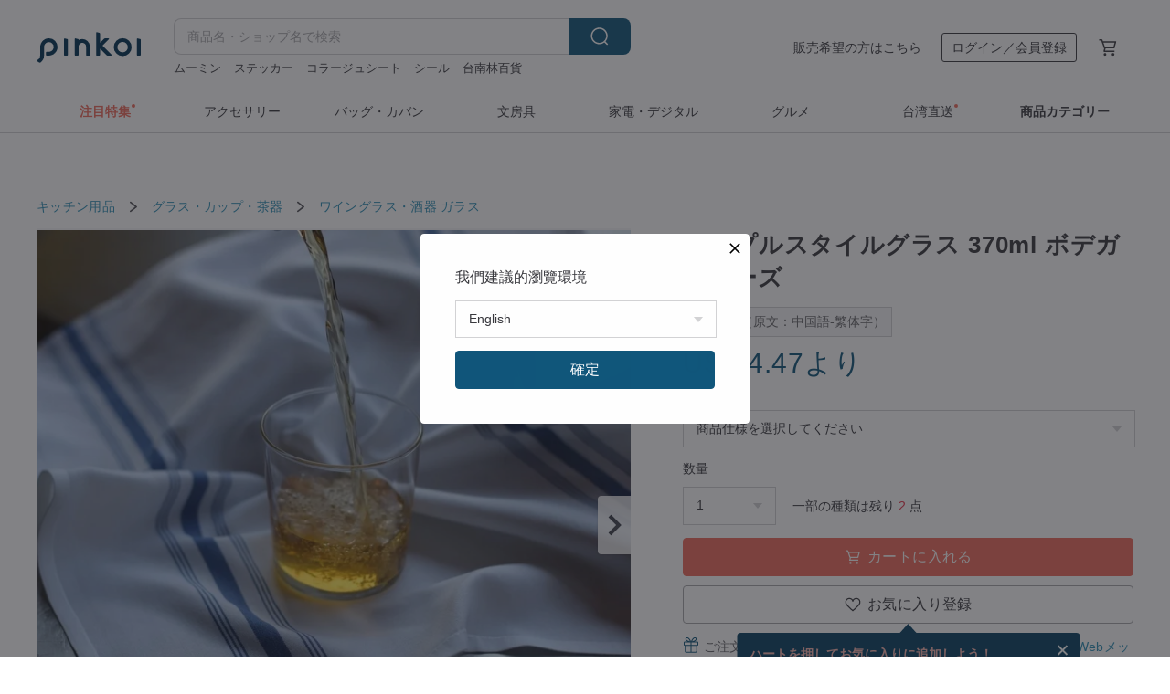

--- FILE ---
content_type: text/html; charset=utf-8
request_url: https://jp.pinkoi.com/product/nruEkPdb
body_size: 35345
content:

<!doctype html>

<html lang="ja" class="web no-js s-not-login s-ja webkit" xmlns:fb="http://ogp.me/ns/fb#">
<head prefix="og: http://ogp.me/ns# fb: http://ogp.me/ns/fb# ilovepinkoi: http://ogp.me/ns/fb/ilovepinkoi#">
    <meta charset="utf-8">

    <title>シンプルスタイルグラス 370ml ボデガシリーズ - ショップ bormiolirocco ワイングラス・酒器 - Pinkoi</title>

    <meta http-equiv="x-dns-prefetch-control" content="on">
    <link rel="preconnect" href="//cdn01.pinkoi.com/">
    <link rel="preconnect" href="//cdn02.pinkoi.com/">
    <link rel="preconnect" href="//cdn03.pinkoi.com/">
    <link rel="preconnect" href="//cdn04.pinkoi.com/">
    <link rel="dns-prefetch" href="//cdn01.pinkoi.com/">
    <link rel="dns-prefetch" href="//cdn02.pinkoi.com/">
    <link rel="dns-prefetch" href="//cdn03.pinkoi.com/">
    <link rel="dns-prefetch" href="//cdn04.pinkoi.com/">

    <link rel="dns-prefetch" href="//app.link/">
    <link rel="dns-prefetch" href="//pinkoi.io/">

    <link rel="dns-prefetch" href="//www.google.com/">
    <link rel="dns-prefetch" href="//www.google.com.tw/">
    <link rel="dns-prefetch" href="//www.googleadservices.com/">
    <link rel="dns-prefetch" href="//www.googletagmanager.com/">
    <link rel="dns-prefetch" href="//www.google-analytics.com/">

    <link rel="preconnect" href="//browser.sentry-cdn.com/">
    <link rel="dns-prefetch" href="//browser.sentry-cdn.com/">

    <meta name="X-Recruiting" content="We are hiring Engineers! https://jp.pinkoi.com/about/careers">
    <meta name="p:domain_verify" content="c4c5fb1f2c9491b84d262107f095d435"/>
    <meta name="baidu-site-verification" content="GqnNPF3SXy">
    <meta name="alexaVerifyID" content="lUqc5Zq8BWufEkGayQxWKGUHKPg">

    <meta name="robots" content="noarchive">

    <meta property="wb:webmaster" content="a59386c74f5b7d01">
    <link rel="alternate" type="application/rss+xml" title="Pinkoi マガジン" href="http://feeds.feedburner.com/pinkoi-magazine">    

    <meta name="keywords" content="シンプルスタイルグラス 370ml ボデガシリーズ,キッチン用品, - ワイングラス・酒器,ガラス,,ジュースカップ,グリューワイングラス,ガラス,ワイングラス,ドリンクカップ">
    <meta name="description" content="台湾のデザイナー「bormiolirocco」のワイングラス・酒器。Pinkoi（ピンコイ）は台湾発、500万人以上が利用するアジア最大級の通販サイト。国内外の最新の文房具、コスメ、ファッション、アクセサリーが充実。新規登録特典あり！(nruEkPdb)">
    <meta property="og:title" content="シンプルスタイルグラス 370ml ボデガシリーズ - ショップ bormiolirocco ワイングラス・酒器 - Pinkoi">
    <meta property="og:type" content="ilovepinkoi:product">
    <meta property="og:availability" content="instock">
    <meta property="og:image" content="https://cdn01.pinkoi.com/product/nruEkPdb/0/800x0.jpg">
    <meta property="og:description" content="台湾のデザイナー「bormiolirocco」のワイングラス・酒器。Pinkoi（ピンコイ）は台湾発、500万人以上が利用するアジア最大級の通販サイト。国内外の最新の文房具、コスメ、ファッション、アクセサリーが充実。新規登録特典あり！(nruEkPdb)">
    <meta property="og:url" content="https://jp.pinkoi.com/product/nruEkPdb"><link rel="canonical" href="https://jp.pinkoi.com/product/nruEkPdb"><link rel="alternate" hreflang="zh-Hant" href="https://www.pinkoi.com/product/nruEkPdb"><link rel="alternate" hreflang="zh-Hant-HK" href="https://hk.pinkoi.com/product/nruEkPdb"><link rel="alternate" hreflang="zh-Hans" href="https://cn.pinkoi.com/product/nruEkPdb"><link rel="alternate" hreflang="en" href="https://en.pinkoi.com/product/nruEkPdb"><link rel="alternate" hreflang="th" href="https://th.pinkoi.com/product/nruEkPdb"><link rel="alternate" hreflang="ja" href="https://jp.pinkoi.com/product/nruEkPdb"><link rel="alternate" hreflang="ko" href="https://kr.pinkoi.com/product/nruEkPdb">

    <meta property="product:price:amount" content="697">
    <meta property="product:price:currency" content="JPY">

    <link rel="alternate" href="android-app://com.pinkoi/http/jp.pinkoi.com/product/nruEkPdb">
    <meta name="twitter:card" content="summary_large_image">
    <meta name="twitter:site" content="@pinkoi">
    <meta name="twitter:creator" content="@pinkoi">
    <meta name="twitter:title" content="シンプルスタイルグラス 370ml ボデガシリーズ">
    <meta name="twitter:description" content="ボルミオリ・ロッコが発表した「ボデガ」シリーズは、ミニマリズムと明確なラインを組み合わせたデザインが特徴で、特殊処理されたガラス製で、食器洗い機に直接入れてお手入れできる、美しさと実用性を兼ね備えています。このシリーズには、225ml、370ml、500ml の 3 つの異なる容量オプションがあります。">
    <meta name="twitter:image:src" content="https://cdn01.pinkoi.com/product/nruEkPdb/0/800x0.jpg">
    <meta name="twitter:data1" content="697円">
    <meta name="twitter:label1" content="価格">
    <meta name="twitter:data2" content="bormiolirocco">
    <meta name="twitter:label2" content="ショップ">
    <meta name="twitter:domain" content="pinkoi.com">
    <meta name="twitter:app:name:iphone" content="Pinkoi">
    <meta name="twitter:app:name:ipad" content="Pinkoi">
    <meta name="twitter:app:name:googleplay" content="Pinkoi">
    <meta name="twitter:app:url:iphone" content="pinkoi://www.pinkoi.com/product/nruEkPdb?deepref=twitter">
    <meta name="twitter:app:url:ipad" content="pinkoi://www.pinkoi.com/product/nruEkPdb?deepref=twitter">
    <meta name="twitter:app:url:googleplay" content="pinkoi://www.pinkoi.com/product/nruEkPdb?deepref=twitter">
    <meta name="twitter:app:id:iphone" content="id557252416">
    <meta name="twitter:app:id:ipad" content="id557252416">
    <meta name="twitter:app:id:googleplay" content="com.pinkoi">
    <meta property="fb:app_id" content="197994114318">
    <meta property="fb:admins" content="1150414893">
    <meta property="og:site_name" content="Pinkoi">
    <meta property="og:locale" content="ja_JP">

<link rel="apple-touch-icon" sizes="180x180" href="//cdn04.pinkoi.com/pinkoi.site/general/favicon/apple-touch-icon.png">
<link rel="icon" type="image/png" sizes="192x192" href="//cdn04.pinkoi.com/pinkoi.site/general/favicon/favicon_192x192.png">
<link rel="icon" type="image/png" sizes="32x32" href="//cdn04.pinkoi.com/pinkoi.site/general/favicon/favicon_32x32.png">
<link rel="icon" type="image/png" sizes="16x16" href="//cdn04.pinkoi.com/pinkoi.site/general/favicon/favicon_16x16.png">
<link rel="shortcut icon" href="//cdn04.pinkoi.com/pinkoi.site/general/favicon/favicon.ico">

    <link rel="manifest" href="/manifest.json">

        <link rel="stylesheet" href="https://cdn02.pinkoi.com/media/dist/css/intl/ja-dced2f232fa22903b761.css" media="all">    <link rel="stylesheet" href="https://cdn02.pinkoi.com/media/dist/css/core-82ba4e5083527bb396be.css" media="all">    <link rel="stylesheet" href="https://cdn02.pinkoi.com/media/dist/css/utilities-8ef39a45f35fd88def1b.css" media="all">    <link rel="stylesheet" href="https://cdn02.pinkoi.com/media/dist/css/react-common-modules-51d0e94fa5fc0b1616a1.css" media="all">    <link rel="stylesheet" href="https://cdn02.pinkoi.com/media/dist/dweb/components/header-be032420daa73f79254f.css" media="all">

        <link rel="stylesheet" href="https://cdn02.pinkoi.com/media/dist/pages/product-7a1367d7b119da14e90e.css" media="all">

    <script>
        dataLayer = [];
        dataLayer.push({'Device': 'Web'});
        dataLayer.push({ referrer: document.referrer || undefined });
            dataLayer.push({'User Type': 'Visitor'})

        dataLayer.push({'Locale': 'ja'})
    </script>
    <script>
        (function(w,d,s,l,i){w[l]=w[l]||[];w[l].push({'gtm.start': new Date().getTime(),event:'gtm.js'});var f=d.getElementsByTagName(s)[0],j=d.createElement(s),dl=l!='dataLayer'?'&l='+l:'';j.async=true;j.src='https://www.googletagmanager.com/gtm.js?id='+i+dl;f.parentNode.insertBefore(j,f);})(window,document,'script','dataLayer','GTM-5ZZ325');
    </script>

<meta property="al:ios:url" content="pinkoi://jp.pinkoi.com/product/nruEkPdb/">
<meta property="al:ios:app_store_id" content="557252416">
<meta property="al:ios:app_name" content="Pinkoi">

    <meta property="al:android:url" content="pinkoi://jp.pinkoi.com/product/nruEkPdb/">
    <meta property="al:android:package" content="com.pinkoi">
    <meta property="al:android:app_name" content="Pinkoi">

        <script>var PRODUCTION = true, DEBUG = false, NAMESPACE = 'pinkoi';</script>

    <script src="https://cdnjs.cloudflare.com/polyfill/v3/polyfill.min.js"></script>

        <script src="https://cdn02.pinkoi.com/media/dist/js/3rd_party_libs-1d45841f69.js"></script>    <script src="https://cdn02.pinkoi.com/media/dist/react-router-8137ab4deacc7f845362.js"></script>    <script src="https://cdn02.pinkoi.com/media/dist/settings-9529b5b3cb1a7259b983.js"></script>    <script src="https://cdn02.pinkoi.com/media/dist/market/tracking-30ff6dd1ae634040a438.js"></script>    <script src="https://cdn02.pinkoi.com/media/dist/js/baselibs-5676685233.js"></script>
        <script src="//cdn02.pinkoi.com/media/js/amdintl_ja.96cfc83f1b6818e62eba1fdd21570ff6.js"></script>    <script src="//cdn02.pinkoi.com/media/js/intl_ja.43d2fb6a290a3c46467ce17bea07d427.js"></script>

            <script src="//cdn02.pinkoi.com/media/js/sw.js"></script>

        <script src="https://cdn02.pinkoi.com/media/dist/pinkoi.env-7e2ad9ed96e34b5a8f31.js"></script>    <script src="https://cdn02.pinkoi.com/media/dist/react-7babb4e2876391766020.js"></script>

    <script>
        require(['settings'], function({ default: settings }) {
            settings.set({
                GA_ACCOUNT: 'UA-15950179-1',
                is_ci_browser_testing: false,
                    production: true,
                    debug: false,
                referral_coins: {"bonus_points": 300, "equivalent_currency": "US$ 0.60"},
                uid: null,
                locale: "ja",
                lang: "ja",
                geo: 'US',
                facebook_language: "ja_JP",
                isCanTranship: false,
                currency: 'USD',
                currencyName: 'ドル',
                currencyPattern: '¤#,##0.00',
                currencySymbol: 'US$',
                currencyDigits: '2',
                    suggestedLocale: {"text": {"description": "\u6211\u5011\u5efa\u8b70\u7684\u700f\u89bd\u74b0\u5883", "confirm": "\u78ba\u5b9a"}, "locale": {"available": [{"value": "zh_TW", "name": "\u7e41\u9ad4\u4e2d\u6587\uff08\u53f0\u7063\uff09"}, {"value": "zh_HK", "name": "\u7e41\u9ad4\u4e2d\u6587\uff08\u6e2f\u6fb3\uff09"}, {"value": "zh_CN", "name": "\u7b80\u4f53\u4e2d\u6587"}, {"value": "en", "name": "English"}, {"value": "th", "name": "\u0e44\u0e17\u0e22"}, {"value": "ja", "name": "\u65e5\u672c\u8a9e"}], "selected": "en"}, "currency": {"available": [{"value": "AUD", "name": "\u6fb3\u5e63", "symbol": "AU$"}, {"value": "CAD", "name": "\u52a0\u5e63", "symbol": "CA$"}, {"value": "CNY", "name": "\u4eba\u6c11\u5e63", "symbol": "RMB"}, {"value": "EUR", "name": "\u6b50\u5143", "symbol": "\u20ac"}, {"value": "GBP", "name": "\u82f1\u938a", "symbol": "\u00a3"}, {"value": "HKD", "name": "\u6e2f\u5e63", "symbol": "HK$"}, {"value": "JPY", "name": "\u65e5\u5143", "symbol": "\u5186"}, {"value": "MYR", "name": "\u4ee4\u5409", "symbol": "RM"}, {"value": "SGD", "name": "\u65b0\u5e63", "symbol": "S$"}, {"value": "THB", "name": "\u6cf0\u9296", "symbol": "\u0e3f"}, {"value": "TWD", "name": "\u65b0\u53f0\u5e63", "symbol": "NT$"}, {"value": "USD", "name": "\u7f8e\u91d1", "symbol": "US$"}], "selected": "USD"}},
                isAdmin: false,
                isReportTeam: false,
                isDRTeam: false,
                isBot: false,
                ipAddress: '18.220.231.252',
                videoAutoplayExp: 3,
                beacon: "202601157Rn8rHXpCX",
                experimentMap: {"psq_srp_pb_improvement_abexp": 3},
            });
        });
    </script>

    <script>
        require(['settings'], function({ default: settings }) {
            settings.set({
                user_property: {"beacon": "202601157Rn8rHXpCX", "country_code": "US", "lang": "ja", "currency": "USD", "geo": "US", "city": "OH", "user_type": "visitor", "device": "web", "device_category": "desktop", "device_user_agent": "PC / Mac OS X 10.15.7 / ClaudeBot 1.0", "device_operating_system": "web", "device_operating_system_version": "", "ip": "18.220.231.252", "experiment": {"psq_srp_pb_improvement_abexp": 3}}
            })
        })
    </script>

    <script id='sentryScript' defer src="https://browser.sentry-cdn.com/5.18.1/bundle.min.js" integrity="sha384-4zdOhGLDdcXl+MRlpApt/Nvfe6A3AqGGBil9+lwFSkXNTv0rVx0eCyM1EaJCXS7r" crossorigin="anonymous"></script>

<script>
    require(['pinkoi.env'], function(pinkoiEnv) {
        function getIgnoreErrors(){
            var platform = "dweb";
            var BASE_IGNORE_ERRORS = [
                /'Headers' is undefined/,
                /errors.html#scripterror/,
                /'require' is undefined/,
                /define is not defined/,
                /require is not a function/,
                /define is not a function/,
                /require is not defined/,
                /Can't find variable: require/,
                /Can't find variable: \$/,
                /\$ is not defined/,
                /'\$' is undefined/,
                /ResizeObserver loop limit exceeded/,
                /ResizeObserver loop completed with undelivered notifications/,
                /SecurityError: Failed to register a ServiceWorker: No URL is associated with the caller's document./,
                /QuotaExceededError/,
                /SecurityError/,
                /Illegal invocation/,
                /Translation missing/,
                /IDBDatabase/,
                /instantSearchSDKJSBridgeClearHighlight/,
                /ChunkLoadError/,
                /Loading CSS chunk/,
                /^Non-Error promise rejection captured with value: Object Not Found Matching Id/,
                /^Product Page: flickr image download failed./,
                /UnknownError: Database deleted by request of the user/,
                /Can't find variable: gmo/,
                /Non-Error promise rejection captured with keys: currentTarget, detail, isTrusted, target/,
                /^NotFoundError: Failed to execute 'removeChild' on 'Node'/,
                /^HttpStatusError/,
                /^NetworkError/,
                /\(reading 'init'\)/,
                /^ResponseShapeError/,
            ];

            var PINKOI_APP_IOS_IGNORE_ERROR = [
                /Non-Error promise rejection captured with value: null/
            ];

            var errors = BASE_IGNORE_ERRORS;

            if( platform === 'in-app' && Modernizr.ios){
                errors = errors.concat(PINKOI_APP_IOS_IGNORE_ERROR);
            }

            if( platform === 'mweb' && Modernizr.ios && !Modernizr.safari){
                errors = errors.concat([
                    /undefined is not an object \(evaluating 'a\.O'\)/,
                ]);
            }

            return errors;
        }

        function initSentry(Sentry){
            Sentry.init({
                dsn: 'https://23e26b2e00934dcca75ce8ef95ce9e94@o385711.ingest.sentry.io/5218885',
                release: pinkoiEnv && pinkoiEnv.RELEASE_INFO ? pinkoiEnv.RELEASE_INFO : null,
                allowUrls: [
                    /https:\/\/([^?].+\.)?pinkoi\.com/
                ],
                denyUrls: [
                    /^file:\/\/\/.+$/,
                    /media\/dist\/firebase/,
                    /doubleclick\.net\/pagead\/viewthroughconversion/,
                    /analytics\.twitter\.com/,
                    /^chrome:\/\//i,
                    /^chrome-extension:\/\//i,
                ],
                ignoreErrors: getIgnoreErrors(),
            });

            Sentry.configureScope(function(scope) {
                scope.setUser({ id: null })
                scope.setTags({"platform": "dweb", "platform.lang": "ja", "platform.geo": "US", "platform.currency": "USD", "user.group": "NB"})
            });
        }

        window.Sentry && initSentry(window.Sentry);
        !window.Sentry && sentryScript.addEventListener('load', function() { initSentry(window.Sentry) });
    });

</script>

    <script src="https://cdn02.pinkoi.com/media/dist/preinit-9c8c2f02127b9f2b2c8e.js"></script>
<script>
    require(['preinit']);
</script>

<script>
    function gadSetLocalStorage(name, value, expires) {
        var item = {
            value: value,
            expires: Date.now() + expires * 24 * 60 * 60 * 1000
        };

        try {
            localStorage.setItem(name, JSON.stringify(item));
        } catch (e) {
            console.error('Failed to set localStorage:', e);
        }
    }

    function gadGetLocalStorage(name) {
        try {
            var item = JSON.parse(localStorage.getItem(name));
        } catch (e) {
            return null;
        }

        if (!item || !item.value || !item.expires) {
            return null;
        }

        if (item.expires < Date.now()) {
            localStorage.removeItem(name);
            return null;
        }

        return item.value;
    }

    function gadGetPageviewCount() {
        return parseInt(gadGetLocalStorage('pageviewCount'));
    }

    function setPageviewCount() {
        var count = gadGetPageviewCount();

        if (!count || isNaN(count)) {
            count = 1;
        } else if (count >= 2) {
            return;
        } else {
            count++;
        }

        gadSetLocalStorage('pageviewCount', count, 30);
    }

    function sendConversionEventByPageviewCount(count) {
        if (count === 2) {
            if (window.gtag && typeof window.gtag === 'function') {
                window.gtag('event', 'over2pages');
            }
        }
    }

    (function() {
        setPageviewCount();
    })();
</script>

<script>
    window.addEventListener('load', function(event){
        sendConversionEventByPageviewCount(gadGetPageviewCount());
    });
</script>

</head><body class="g-stat-notlogin">    

    <header id="gheader" class="g-header">
        <div class="g-wrap-expand">
            <div class="g-header-top g-flex g-items-center">
                <a class="logo " href="/" title="日本を含む世界のおもしろいが集まるデザイナーズマーケット">
                        <svg height="24" viewBox="0 0 82 24" width="82" xmlns="http://www.w3.org/2000/svg"><path d="M36.019 5.4a5.95 5.95 0 0 1 5.95 5.95v6.639c0 .258-.21.468-.469.468h-2.038a.469.469 0 0 1-.468-.468V11.35a2.975 2.975 0 0 0-5.95 0v6.639c0 .258-.21.468-.47.468h-2.037a.469.469 0 0 1-.468-.468V5.36c0-.309.292-.533.59-.453l2.037.546c.205.055.347.24.347.452v.297A5.917 5.917 0 0 1 36.02 5.4zm15.872 5.21l7.048 7.048c.295.295.086.8-.331.8h-2.689a.937.937 0 0 1-.662-.275l-5.355-5.355v5.16c0 .26-.21.47-.469.47h-2.038a.469.469 0 0 1-.468-.47V.469c0-.307.292-.532.59-.452l2.038.546c.205.055.347.24.347.453v7.377l3.213-3.213a.937.937 0 0 1 .662-.274h2.915c.334 0 .501.403.265.64zm15.814 5.258a4.104 4.104 0 1 0 0-8.209 4.104 4.104 0 0 0 0 8.21zm0-11.137a7.033 7.033 0 1 1 0 14.065 7.033 7.033 0 0 1 0-14.065zm-57.972.071a6.827 6.827 0 0 1 6.778 6.778c.027 3.783-3.165 6.877-6.948 6.877H7.92a.469.469 0 0 1-.469-.468V15.89c0-.259.21-.468.469-.468h1.68c2.086 0 3.846-1.649 3.878-3.735a3.793 3.793 0 0 0-3.852-3.851c-2.085.031-3.734 1.792-3.734 3.878v6.574a6.817 6.817 0 0 1-2.744 5.471.944.944 0 0 1-1.038.067L.176 22.71c-.26-.15-.226-.538.058-.634 1.522-.518 2.623-2.018 2.623-3.788V11.75c0-3.782 3.094-6.975 6.876-6.948zm14.534.652c.205.055.347.24.347.453v12.082c0 .258-.21.468-.468.468h-2.038a.469.469 0 0 1-.469-.468V5.36c0-.309.292-.533.59-.453zm57.351 0c.205.055.348.24.348.453v12.082c0 .258-.21.468-.469.468H79.46a.469.469 0 0 1-.468-.468V5.36c0-.309.292-.533.59-.453z" fill="#003354" class="color"/></svg>
                </a>

                <div class="m-header-search">
                    <div class="m-header-search__form">
                        <form class="m-search-form" method="get" action="/search">
                            <input type="search" name="q" placeholder="商品名・ショップ名で検索" value="" class="m-search-form__input" autocomplete="off" id="g-header-keyword" maxlength="256">
                            <button class="m-search-form__submit" type="submit">検索<svg xmlns="http://www.w3.org/2000/svg" width="24" height="24" viewBox="0 0 24 24"><path class="color" fill="#29242D" d="M18.409007 17.542742L21.3056 20.4385l-1.123 1.123-2.94094-2.940093c-1.551763 1.20398-3.499008 1.921493-5.61076 1.921493-5.056 0-9.169-4.113-9.169-9.168 0-5.056 4.113-9.169 9.169-9.169s9.169 4.113 9.169 9.169c0 2.372829-.906253 4.5381-2.390893 6.167842zM11.6309 3.7939c-4.18 0-7.581 3.401-7.581 7.581 0 4.18 3.401 7.58 7.581 7.58 4.18 0 7.581-3.4 7.581-7.58s-3.401-7.581-7.581-7.581z"/></svg></button>
                        </form>
                    </div>
                    <div id="g-header-search-trend" class="m-header-search__trend">
                            <a class="trend-link" href="/search?q=マスキングテープ">マスキングテープ</a>
                            <a class="trend-link" href="/search?q=ムーミン">ムーミン</a>
                            <a class="trend-link" href="/search?q=コラージュ">コラージュ</a>
                            <a class="trend-link" href="/search?q=ムーミン">ムーミン</a>
                            <a class="trend-link" href="/search?q=ステッカー">ステッカー</a>
                            <a class="trend-link" href="/search?q=台湾">台湾</a>
                            <a class="trend-link" href="/search?q=sugar valentine">sugar valentine</a>
                            <a class="trend-link" href="/search?q=ミッフィー ぬいぐるみ">ミッフィー ぬいぐるみ</a>
                    </div>
                </div>

                <div class="header-right g-pl-spacing-l">
                    <div class="header-right-inner">
                            <a href="/page/store-intro" class="tab" id="g-header-store-intro-link">販売希望の方はこちら</a>
                            <a class="login tab" history="login" data-click="login-modal" data-button-type="login">
                                <span class="border">ログイン／会員登録</span>
                            </a>
                            <a class="cart tab icon-hover" history="login" data-click="login-modal" data-button-type="cart"><svg height="20" viewBox="0 0 20 20" width="20" xmlns="http://www.w3.org/2000/svg"><path d="M17.494 4.552a.625.625 0 0 1 .105.546l-1.484 5.364a.625.625 0 0 1-.603.458H7.817l.03.088c.041.119.047.245.015.365l-.385 1.474h8.53v1.25h-9.34a.627.627 0 0 1-.605-.783l.543-2.072-2.603-7.405H2.153v-1.25h2.292c.265 0 .502.167.59.417l.457 1.302h11.505c.195 0 .38.09.497.246zM15.037 9.67l1.139-4.114H5.93L7.377 9.67zm-6.391 6.718a1.25 1.25 0 1 1-2.501 0 1.25 1.25 0 0 1 2.5 0zm7.361 0a1.25 1.25 0 1 1-2.5 0 1.25 1.25 0 0 1 2.5 0z" fill="#39393e" class="color"/></svg></a>
                    </div>
                </div>
            </div>
        </div>
        <nav id="m-navigation" class="m-navigation">
            <div class="m-navigation__dropdown-container">
                <div class="m-navigation__list-container">
                    <ul class="navigation navigation--col-8">

                                <li class="navigation__list navigation__campaign navigation__list--highlight">
                                        <div class="navigation__title navigation__title--bold navigation__title--salmon"><span class="navigation__title-inner">注目特集</span></div>
                                </li>

                                <li class="navigation__list navigation__group_2">
                                        <a class="navigation__title navigation__title--link" href="/browse?catp=group_2&amp;ref_sec=topnavigation">アクセサリー</a>
                                </li>

                                <li class="navigation__list navigation__group_1">
                                        <a class="navigation__title navigation__title--link" href="/browse?catp=group_1&amp;ref_sec=topnavigation">バッグ・カバン</a>
                                </li>

                                <li class="navigation__list navigation__group_3">
                                        <a class="navigation__title navigation__title--link" href="/browse?catp=group_3&amp;ref_sec=topnavigation">文房具</a>
                                </li>

                                <li class="navigation__list navigation__group_11">
                                        <a class="navigation__title navigation__title--link" href="/browse?catp=group_11&amp;ref_sec=topnavigation">家電・デジタル</a>
                                </li>

                                <li class="navigation__list navigation__group_10">
                                        <a class="navigation__title navigation__title--link" href="/browse?catp=group_10&amp;ref_sec=topnavigation">グルメ</a>
                                </li>

                                <li class="navigation__list navigation__twdirectjp">
                                        <a class="navigation__title navigation__title--link" href="/topic/twdirect-jp?ref_sec=top_navigation_campaign">台湾直送</a>
                                </li>

                                <li class="navigation__list navigation__allCategory">
                                        <a class="navigation__title navigation__title--bold navigation__title--link" href="/browse?ref_sec=topnavigation">商品カテゴリー</a>
                                </li>
                    </ul>
                </div>
            </div>
        </nav>
    </header>
<div data-fast-check="product" id="product" class="n-product m-clearfix m-product">
    <div class="m-product-hd">
        <div class="m-product-container">

    <div class="admin-tool-section">

    </div>

    <div class="g-breadcrumb-v2">
                <a href="/browse?catp=group_13">キッチン用品</a>
                <i class="icon"><svg width="20" height="20" viewBox="0 0 20 20"  xmlns="http://www.w3.org/2000/svg"><g fill="none" fill-rule="evenodd"><path fill="none" d="M0 0h20v20H0z"/><path class="color" d="M6.33 5.471l5.455 4.532-5.45 4.529a.812.812 0 0 0-.325.536.828.828 0 0 0 .823.932.852.852 0 0 0 .504-.165l.006-.004 6.323-5.172a.812.812 0 0 0 .002-1.31L7.343 4.167l-.008-.006A.843.843 0 0 0 6.837 4c-.266 0-.51.12-.67.33A.807.807 0 0 0 6.33 5.47" fill="#4287D7"/></g></svg></i>
                <a href="/browse?catp=group_13%2Cgroup_13_0">グラス・カップ・茶器</a>
                <i class="icon"><svg width="20" height="20" viewBox="0 0 20 20"  xmlns="http://www.w3.org/2000/svg"><g fill="none" fill-rule="evenodd"><path fill="none" d="M0 0h20v20H0z"/><path class="color" d="M6.33 5.471l5.455 4.532-5.45 4.529a.812.812 0 0 0-.325.536.828.828 0 0 0 .823.932.852.852 0 0 0 .504-.165l.006-.004 6.323-5.172a.812.812 0 0 0 .002-1.31L7.343 4.167l-.008-.006A.843.843 0 0 0 6.837 4c-.266 0-.51.12-.67.33A.807.807 0 0 0 6.33 5.47" fill="#4287D7"/></g></svg></i>
                <a href="/browse?catp=group_13%2Cgroup_13_0%2Clisting_1303">ワイングラス・酒器</a>
                <a href="/browse?catp=group_13%2Cgroup_13_0%2Clisting_1303&amp;material=15">ガラス</a>
    </div>

        </div>
    </div>
    <div class="m-product-bd m-clearfix">
        <div class="m-product-container m-clearfix">
            <div id="sider">

    <div class="m-product-main-info m-box test-product-main-info">
        <h1 class="title translate"><span data-translate="title">シンプルスタイルグラス 370ml ボデガシリーズ</span></h1>

        <div
            class="auto-translate-hint"
            data-translate="hint"
        >
            自動翻訳（原文：中国語-繁体字）
        </div>

    <div class="js-block-main-action">
            <div class="price-wrap">

                    <div class="price js-price"><span class="symbol">US$ </span><span class="amount">4.47</span><span class="up">より</span></div>

            </div>
        <div class="m-clearfix">
            <div class="action">
                        <div class="variations  m-clearfix">
                            <label class="select-wrap">
                                <select name="variation-select-1" class="m-select-native variation-select variation-select-1">
                                    <option value="__null__" selected="selected" disabled>
                                        商品仕様を選択してください
                                    </option>
                                </select>
                            </label>
                        </div>

                        <div class="quantity">
                            <label>数量</label>
                            <select name="quantity" class="m-select-native js-quantity-select" data-change="quantity-select">
                                    <option value="1">1</option>
                                    <option value="2">2</option>
                                    <option value="3">3</option>
                                    <option value="4">4</option>
                                    <option value="5">5</option>
                                    <option value="6">6</option>
                                    <option value="7">7</option>
                                    <option value="8">8</option>
                                    <option value="9">9</option>
                                    <option value="10+">10 +</option>
                            </select>
                            <input name="quantity" type="tel" pattern="\d*" class="g-form-input js-quantity-input s-hide" value="10" data-change="quantity-input" data-stock="22"/>
                            <div class="stock-tips js-stock-tip"></div>
                        </div>
                <div class="m-clearfix">

            <a class="js-add-to-cart-btn m-br-button m-br-button--lg s-fullwidth m-br-button--purchase" data-click="buy" data-testid="product:button:add-to-cart-inline"><div class="insider"><i class="icon"><svg height="20" viewBox="0 0 20 20" width="20" xmlns="http://www.w3.org/2000/svg"><path d="M17.494 4.552a.625.625 0 0 1 .105.546l-1.484 5.364a.625.625 0 0 1-.603.458H7.817l.03.088c.041.119.047.245.015.365l-.385 1.474h8.53v1.25h-9.34a.627.627 0 0 1-.605-.783l.543-2.072-2.603-7.405H2.153v-1.25h2.292c.265 0 .502.167.59.417l.457 1.302h11.505c.195 0 .38.09.497.246zM15.037 9.67l1.139-4.114H5.93L7.377 9.67zm-6.391 6.718a1.25 1.25 0 1 1-2.501 0 1.25 1.25 0 0 1 2.5 0zm7.361 0a1.25 1.25 0 1 1-2.5 0 1.25 1.25 0 0 1 2.5 0z" fill="#39393e" class="color"/></svg></i><span class="text">カートに入れる</span></div></a>
            <a class="js-go-to-cart-btn s-hidden m-br-button m-br-button--lg s-fullwidth m-br-button--primary" data-click="go-to-cart" data-testid="product:button:go-to-cart-inline" href="/cart"><div class="insider"><i class="icon"><svg height="20" viewBox="0 0 20 20" width="20" xmlns="http://www.w3.org/2000/svg"><path d="M17.494 4.552a.625.625 0 0 1 .105.546l-1.484 5.364a.625.625 0 0 1-.603.458H7.817l.03.088c.041.119.047.245.015.365l-.385 1.474h8.53v1.25h-9.34a.627.627 0 0 1-.605-.783l.543-2.072-2.603-7.405H2.153v-1.25h2.292c.265 0 .502.167.59.417l.457 1.302h11.505c.195 0 .38.09.497.246zM15.037 9.67l1.139-4.114H5.93L7.377 9.67zm-6.391 6.718a1.25 1.25 0 1 1-2.501 0 1.25 1.25 0 0 1 2.5 0zm7.361 0a1.25 1.25 0 1 1-2.5 0 1.25 1.25 0 0 1 2.5 0z" fill="#39393e" class="color"/></svg></i><span class="text">決済画面に進む</span></div></a>

                </div>

        <div class="js-add-fav">
            <a
                class="m-btn-product-fav m-br-button m-br-button--lg s-fullwidth m-br-button--secondary "
                title="シンプルスタイルグラス 370ml ボデガシリーズ"
                owner="bormiolirocco"
                favcnt="5"
                data-click="false"
            >
                <div class="insider fav">
                    <i class="icon icon-favEmpty"><svg xmlns="http://www.w3.org/2000/svg" width="24" height="24" viewBox="0 0 24 24"><path class="color" fill="#29242D" d="M12 20.75c-.17 0-.339-.058-.478-.172-.247-.204-6.068-5.031-8.377-8.144-1.748-2.693-1.549-5.853.456-7.722C4.612 3.77 5.952 3.25 7.374 3.25c1.153 0 2.293.347 3.208.978.651.448 1.103.952 1.417 1.432.315-.48.767-.984 1.418-1.432.915-.631 2.055-.978 3.209-.978 1.421 0 2.761.52 3.772 1.462 2.005 1.868 2.204 5.027.482 7.683-2.334 3.152-8.155 7.979-8.402 8.183-.139.114-.308.172-.478.172zm-4.626-16c-1.041 0-2.018.376-2.75 1.059-1.464 1.364-1.565 3.737-.247 5.77 1.808 2.436 6.172 6.211 7.623 7.442 1.451-1.231 5.819-5.013 7.648-7.48 1.292-1.996 1.191-4.369-.272-5.731-.733-.684-1.71-1.06-2.75-1.06-.854 0-1.69.253-2.357.713-1.23.846-1.451 1.933-1.534 2.343-.071.349-.378.6-.734.6H12c-.356 0-.663-.25-.734-.599-.084-.41-.308-1.499-1.535-2.344-.667-.46-1.504-.713-2.357-.713z"/></svg></i>
                    <span class="text">お気に入り登録</span>
                </div>
                <div class="insider unfav">
                    <i class="icon icon-favFillNoSpace"><svg viewBox="0 0 20 20" xmlns="http://www.w3.org/2000/svg"><path d="M0 0h20v20H0z" fill="none"/><path class="color" d="M13.6 3C16.064 3 18 4.936 18 7.4c0 3.024-2.72 5.488-6.84 9.224L10 17.68l-1.16-1.048C4.72 12.888 2 10.424 2 7.4 2 4.936 3.936 3 6.4 3A4.79 4.79 0 0 1 10 4.672 4.79 4.79 0 0 1 13.6 3z" fill="#ff4c4c"/></svg></i>
                    <span class="text">お気に入り登録済み</span>
                </div>
            </a>
        </div>

            </div>

    <ul class="note" id="js-shipping-notes">

            <li class="gift-hint js-gift-hint">
                <i class="gift-hint__icon"><svg width="18" height="18" fill="none" xmlns="http://www.w3.org/2000/svg" class="g-fill-current g-text-color-primary-040"><path fill-rule="evenodd" clip-rule="evenodd" d="M8.091 3.548a14.396 14.396 0 0 1 .89 1.91h.037a15.529 15.529 0 0 1 .89-1.91c.39-.692.806-1.268 1.254-1.69 1.339-1.262 2.767-1.25 3.624-.179.81 1.015.395 2.383-1.011 3.309-.25.165-.544.321-.874.47h2.714c.83 0 1.502.673 1.502 1.503v1.774c0 .783-.6 1.426-1.365 1.496v5.96c0 .83-.672 1.503-1.502 1.503H3.75c-.83 0-1.502-.673-1.502-1.503v-5.96A1.502 1.502 0 0 1 .883 8.735V6.96c0-.83.672-1.502 1.501-1.502H5.1a6.325 6.325 0 0 1-.874-.471C2.82 4.062 2.404 2.694 3.215 1.679 4.07.608 5.5.596 6.837 1.857c.448.423.865.998 1.254 1.69Zm-4.793 6.689v5.954c0 .25.202.453.452.453h4.725v-6.407H3.298Zm6.227 6.407h4.725c.25 0 .452-.202.452-.453v-5.954H9.525v6.407Zm6.09-7.457h-6.09V6.509h6.09c.25 0 .452.202.452.452v1.774c0 .25-.202.452-.452.452ZM2.385 6.509h6.09v2.678h-6.09a.452.452 0 0 1-.452-.452V6.96c0-.25.202-.452.451-.452Zm7.85-1.253c.178-.409.375-.813.589-1.193.342-.608.7-1.103 1.059-1.442.912-.86 1.629-.853 2.083-.286.377.472.168 1.159-.769 1.776-.377.248-.91.49-1.554.718-.448.158-.926.301-1.408.427ZM6.117 2.621c.36.34.717.834 1.06 1.442.213.38.41.784.587 1.193-.481-.126-.959-.268-1.406-.426-.645-.228-1.178-.47-1.554-.719-.939-.617-1.146-1.303-.768-1.776.452-.567 1.17-.573 2.08.286Z" /></svg></i>
                ご注文完了後、無料でWebメッセージカードを作成できます。
                <a href="https://pinkoi.zendesk.com/hc/ja/articles/12031831989401" target="_blank" rel="noreferrer">
                    Webメッセージカードとは？
                </a>
            </li>

                    <li><span class="estimated-datetime">お支払いが確認できてから、ショップの休日を除く 3 営業日以内に発送予定です。</span></li>
    </ul>

        </div>
    </div>

    </div>

    <div class="js-product-campaign-section">
        <div class="m-box m-product-campaign-section">
            <h2 class="m-box-title">開催中のキャンペーン</h2>
            <div class="m-box-body campaign-placeholder"></div>
        </div>
    </div>

    <div class="m-product-shop m-box js-block-shop">
        <div id="js-block-shop-react"></div>
        <h2 class="m-box-title">
            ブランドについて
            <a
                data-fa-section="about_brand"
                class="product-shop-flagship-link"
                data-custom-tracking="go-to-flagship-click"
                data-is-send-log="False"
                data-redirect-href="/store/bormiolirocco?ref_sec=shop_info&amp;ref_created=1768490989&amp;ref_entity=item&amp;ref_entity_id=nruEkPdb"
                href="/store/bormiolirocco?ref_sec=shop_info&amp;ref_created=1768490989&amp;ref_entity=item&amp;ref_entity_id=nruEkPdb"
                target="_blank"
                rel="noopener"
            >
                    ショップへ
            </a>
        </h2>
        <div class="m-box-body">
            <a
                class="product-shop-info-card"
                data-custom-tracking="shop-info-card-click"
                data-redirect-href="/store/bormiolirocco?ref_sec=shop_info&amp;ref_created=1768490989&amp;ref_entity=item&amp;ref_entity_id=nruEkPdb"
                data-is-send-log="False"
                href="/store/bormiolirocco?ref_sec=shop_info&amp;ref_created=1768490989&amp;ref_entity=item&amp;ref_entity_id=nruEkPdb"
                target="_blank"
                rel="noopener"
            >

                    <div class="product-shop-info-card__banner-block">
                        <picture>
                            <source type="image/avif" srcset="https://cdn02.pinkoi.com/store/bormiolirocco/banner/6/1200x245.avif">
                            <source type="image/webp" srcset="https://cdn02.pinkoi.com/store/bormiolirocco/banner/6/1200x245.webp">
                            <img
                                src="https://cdn02.pinkoi.com/store/bormiolirocco/banner/6/1200x245.jpg"
                                title="bormiolirocco"
                                alt="bormiolirocco"
                                loading="lazy"
                            />
                        </picture>
                    </div>

                <div class="product-shop-info-card__info-block">
                    <span class="shop-logo">

                        <picture>
                            <source type="image/avif" srcset="https://cdn02.pinkoi.com/store/bormiolirocco/logo/1/150x150.avif" />
                            <source type="image/webp" srcset="https://cdn02.pinkoi.com/store/bormiolirocco/logo/1/150x150.webp" />
                            <img
                                src="https://cdn02.pinkoi.com/store/bormiolirocco/logo/1/150x150.jpg"
                                title="bormiolirocco"
                                alt="bormiolirocco"
                                loading="lazy"
                            />
                        </picture>
                    </span>
                    <div class="shop_info">
                        <div class="shop-name">
                            <span class="text-link">
                                bormiolirocco
                            </span>
                        </div>
                        <div class="m-clearfix shop-basic-info">
                            <div class="shop-country">
                                <div class="g-icon-wrap g-icon-wrap--expand icon"><svg xmlns="http://www.w3.org/2000/svg" width="24" height="24" viewBox="0 0 24 24" class="g-fill-current g-text-color-neutral-130"><path d="M12 2c3.87 0 7 3.13 7 7 0 5.25-7 13-7 13S5 14.25 5 9c0-3.87 3.13-7 7-7zM7 9c0 2.85 2.92 7.21 5 9.88 2.12-2.69 5-7 5-9.88 0-2.76-2.24-5-5-5S7 6.24 7 9zm5 2.5c-1.380712 0-2.5-1.119288-2.5-2.5s1.119288-2.5 2.5-2.5 2.5 1.119288 2.5 2.5-1.119288 2.5-2.5 2.5z"/></svg></div>
                                台湾
                            </div>
                                <div class="m-review-info g-flex g-items-center" data-custom-tracking="shop-review-modal">

<div class="g-rating-star g-rating-star--50 g-rating-star--medium">
        <div class="score"><svg width="44" height="44" viewBox="0 0 44 44" fill="none" xmlns="http://www.w3.org/2000/svg"><path class="color" d="M13 40c-2 1-3 0-3-3l2-10-7-7c-2-2-1-3 1-4l10-1 4-9c1-3 3-3 4 0l4 9 10 1c2 1 3 2 1 4l-7 7 2 10c0 3-1 4-3 3l-9-5-9 5z" fill="#F16C5D"/></svg></div>
        <div class="score"><svg width="44" height="44" viewBox="0 0 44 44" fill="none" xmlns="http://www.w3.org/2000/svg"><path class="color" d="M13 40c-2 1-3 0-3-3l2-10-7-7c-2-2-1-3 1-4l10-1 4-9c1-3 3-3 4 0l4 9 10 1c2 1 3 2 1 4l-7 7 2 10c0 3-1 4-3 3l-9-5-9 5z" fill="#F16C5D"/></svg></div>
        <div class="score"><svg width="44" height="44" viewBox="0 0 44 44" fill="none" xmlns="http://www.w3.org/2000/svg"><path class="color" d="M13 40c-2 1-3 0-3-3l2-10-7-7c-2-2-1-3 1-4l10-1 4-9c1-3 3-3 4 0l4 9 10 1c2 1 3 2 1 4l-7 7 2 10c0 3-1 4-3 3l-9-5-9 5z" fill="#F16C5D"/></svg></div>
        <div class="score"><svg width="44" height="44" viewBox="0 0 44 44" fill="none" xmlns="http://www.w3.org/2000/svg"><path class="color" d="M13 40c-2 1-3 0-3-3l2-10-7-7c-2-2-1-3 1-4l10-1 4-9c1-3 3-3 4 0l4 9 10 1c2 1 3 2 1 4l-7 7 2 10c0 3-1 4-3 3l-9-5-9 5z" fill="#F16C5D"/></svg></div>
        <div class="score"><svg width="44" height="44" viewBox="0 0 44 44" fill="none" xmlns="http://www.w3.org/2000/svg"><path class="color" d="M13 40c-2 1-3 0-3-3l2-10-7-7c-2-2-1-3 1-4l10-1 4-9c1-3 3-3 4 0l4 9 10 1c2 1 3 2 1 4l-7 7 2 10c0 3-1 4-3 3l-9-5-9 5z" fill="#F16C5D"/></svg></div>
</div>

                                    <div class="m-review-info__score">5.0</div>
                                    <div class="m-review-info__total">(668)</div>
                                </div>
                        </div>
                    </div>
                </div>
            </a>

            <div class="shop-actions">
                <!--  -->
                <div  class="m-follow-btn-placeholder-md" data-bind="follow-store-toggle" data-sid="bormiolirocco" data-following="0" data-follow-coupon="0" data-shop-name="bormiolirocco">
                    <!-- <button class="m-btn-shop-follow m-br-button m-br-button--md m-br-button--primary" data-click="shop-fav-toggle">
                        <div class="insider fav">
                            <i class="icon"><svg width="20" height="20" viewBox="0 0 20 20" xmlns="http://www.w3.org/2000/svg"><g fill="none" fill-rule="evenodd"><path fill="none" d="M0 0h20v20H0z"/><path class="color" fill="#839196" fill-rule="nonzero" d="M3 8.6h14v2.8H3z"/><path class="color" fill="#839196" fill-rule="nonzero" d="M11.4 3v14H8.6V3z"/></g></svg></i>
                            <span class="text">フォローする</span>
                        </div>
                        <div class="insider unfav">
                            <i class="icon"><svg height="20" viewBox="0 0 20 20" width="20" xmlns="http://www.w3.org/2000/svg"><path d="M14.667 5.333l1.75 1.75-8.155 8.167L3 10l1.75-1.75 3.512 3.5z" fill="#39393e" class="color"/></svg></i>
                            <span class="text">フォロー中</span>
                        </div>
                    </button> -->
                </div>
                <button class="m-br-button m-br-button--md m-br-button--secondary shop-actions-message" data-click="message">
                    <div class="insider">
                        <i class="icon"><svg height="20" viewBox="0 0 20 20" width="20" xmlns="http://www.w3.org/2000/svg"><path d="M5.803 15.867H3.566A2.565 2.565 0 0 1 1 13.304V4.286a2.566 2.566 0 0 1 2.566-2.564h12.867A2.566 2.566 0 0 1 19 4.286v9.018a2.566 2.566 0 0 1-2.567 2.563h-5.978l-3.86 2.761a.5.5 0 0 1-.792-.406zM8.56 8.962a2.678 2.678 0 0 0-2.178 2.632c0 .341.276.618.618.618h6a.619.619 0 0 0 .619-.619 2.678 2.678 0 0 0-2.179-2.63 2.143 2.143 0 1 0-2.88 0z" fill="#39393e" class="color"/></svg></i>
                        <span class="text">デザイナーに連絡</span>
                    </div>
                </button>
            </div>

            <dl class="m-product-list">
                <div class="m-product-list-item">
                    <dt class="m-product-list-title">
                        前回オンライン：
                    </dt>
                    <dd class="m-product-list-content">
                            3〜7日前
                    </dd>
                </div>
                <div class="m-product-list-item">
                    <dt class="m-product-list-title">
                        返信率：
                    </dt>
                    <dd class="m-product-list-content">
                            100%
                    </dd>
                </div>
                <div class="m-product-list-item">
                    <dt class="m-product-list-title">
                        返信まで：
                    </dt>
                    <dd class="m-product-list-content">
                            24時間以内
                    </dd>
                </div>
                <div class="m-product-list-item">
                    <dt class="m-product-list-title">
                        発送まで：
                    </dt>
                    <dd class="m-product-list-content">
                            1週間以内
                    </dd>
                </div>
            </dl>
        </div>
    </div>

    <div id="js-block-rec-items-sider" class="m-product-rec-items-sider"></div>

            </div>
            <div class="js-product-page"></div>
            <div id="main">
                <div class="main-inner">

        <div id="js-block-photos" class="m-product-photos js-get-photos">
            <div class="photos-content" data-irev="1">
                <div class="photo-holder m-clearfix" tid="nruEkPdb" data-irev="1">
                    <picture class="main-photo">
                        <source type="image/avif" srcset="https://cdn01.pinkoi.com/product/nruEkPdb/0/1/800x0.avif"/>
                        <source type="image/webp" srcset="https://cdn01.pinkoi.com/product/nruEkPdb/0/1/800x0.webp"/>
                        <img id="main-item-photo" class="js-main-item-photo main-photo" alt="シンプルスタイルグラス 370ml ボデガシリーズ - ワイングラス・酒器 - ガラス ホワイト" src="//cdn01.pinkoi.com/product/nruEkPdb/0/1/800x0.jpg">
                    </picture>
                    <img class="space" src="//cdn04.pinkoi.com/pinkoi.site/space.gif">
                </div>

                <div class="photo-ctrl-wrap photo-ctrl-wrap--l js-photo-ctrl-wrap hidden" data-action="prev"><span class="arrow"></span><svg xmlns="http://www.w3.org/2000/svg" width="24" height="24" viewBox="0 0 12 12"><g fill="none" fill-rule="evenodd"><path d="M0 0h12v12H0z"/><path class="arrow-icon" d="M7.787 11.707L2.08 5.999 7.787.293l1.414 1.414-4.293 4.292 4.293 4.294z"/></g></svg></div>
                <div class="photo-ctrl-wrap photo-ctrl-wrap--r js-photo-ctrl-wrap" data-action="next"><span class="arrow"></span><svg xmlns="http://www.w3.org/2000/svg" width="24" height="24" viewBox="0 0 12 12"><g fill="none" fill-rule="evenodd"><path d="M0 0h12v12H0z"/><path class="arrow-icon" d="M4.214 11.707L2.8 10.293l4.293-4.294L2.8 1.707 4.214.293l5.707 5.706z"/></g></svg></div>

            </div>
            <div class="photos-thumbs">
                <div class="photos-thumbs__list"><a class="thumb-item js-thumb-item" data-seq="0" data-irev="1"><picture class="thumb-item__image"><source type="image/avif" srcset="https://cdn01.pinkoi.com/product/nruEkPdb/0/1/80x80.avif"/><source type="image/webp" srcset=https://cdn01.pinkoi.com/product/nruEkPdb/0/1/80x80.webp/><img class="thumb-item__image" src="//cdn01.pinkoi.com/product/nruEkPdb/0/1/80x80.jpg"></picture><span class="mask"></span></a><a class="thumb-item js-thumb-item" data-seq="1" ><picture class="thumb-item__image"><source type="image/avif" srcset="https://cdn01.pinkoi.com/product/nruEkPdb/1/80x80.avif"/><source type="image/webp" srcset=https://cdn01.pinkoi.com/product/nruEkPdb/1/80x80.webp/><img class="thumb-item__image" src="//cdn01.pinkoi.com/product/nruEkPdb/1/80x80.jpg"></picture><span class="mask"></span></a><a class="thumb-item js-thumb-item" data-seq="3" ><picture class="thumb-item__image"><source type="image/avif" srcset="https://cdn01.pinkoi.com/product/nruEkPdb/3/80x80.avif"/><source type="image/webp" srcset=https://cdn01.pinkoi.com/product/nruEkPdb/3/80x80.webp/><img class="thumb-item__image" src="//cdn01.pinkoi.com/product/nruEkPdb/3/80x80.jpg"></picture><span class="mask"></span></a><a class="thumb-item js-thumb-item" data-seq="4" ><picture class="thumb-item__image"><source type="image/avif" srcset="https://cdn01.pinkoi.com/product/nruEkPdb/4/80x80.avif"/><source type="image/webp" srcset=https://cdn01.pinkoi.com/product/nruEkPdb/4/80x80.webp/><img class="thumb-item__image" src="//cdn01.pinkoi.com/product/nruEkPdb/4/80x80.jpg"></picture><span class="mask"></span></a><a class="thumb-item js-thumb-item" data-seq="5" ><picture class="thumb-item__image"><source type="image/avif" srcset="https://cdn01.pinkoi.com/product/nruEkPdb/5/80x80.avif"/><source type="image/webp" srcset=https://cdn01.pinkoi.com/product/nruEkPdb/5/80x80.webp/><img class="thumb-item__image" src="//cdn01.pinkoi.com/product/nruEkPdb/5/80x80.jpg"></picture><span class="mask"></span></a></div>
            </div>
        </div>

                    <div id="scroll-hooks-detail" data-sticky-target="detail"  data-tracking-seen="detail">

    <div id="js-block-detail" class="m-box m-box-main m-product-detail">
        <h2 class="m-box-title">商品説明</h2>
        <div class="m-box-body">
        <div class="js-lazy-init richtext-content">
                <div class="m-auto-translate"></div>
            <div>
                    <div
                        id="description"
                        class="m-product-detail-content js-detail-content"
                        data-more="続きを読む"
                        data-close="閉じる"
                    >
                        <div class="m-richtext js-detail-content-inner">                            <div data-translate="description">イタリアのガラス製品のトップブランドとして知られるボルミオリ ロッコは、中世に起源を持ち、1825 年にガラス産業の基礎を築きました。その専門的なガラス製造技術は国際的に有名です。トレンディかつ前衛的な工業デザインと大胆な形状を使用して製品を表現するデザインコンセプトは、クラシックとトレンディの両方の分野に及びます。イタリアの製造における専門知識とデザインの独創性は、伝統と現代性を組み合わせた美学の象徴です。

ボデガシリーズのメガネのデザインスタイルはシンプルかつエレガントで、様々なシーンに適しています。透明なガラス製で、広いカップ口はお手入れが簡単なので、ご家庭での日常使いからレストランや商業施設まで、さまざまなニーズに簡単に対応できます。 Bodega シリーズのメガネは、絶妙な外観と実用的な機能を兼ね備えており、品質と美しさの完璧な組み合わせを示しています。
https://live.staticflickr.com/65535/53397065674_ab77436733_b.jpg
材質：ガラス
サイズ：最大幅8.9×高さ8.5cm
容量: 370ml
原産地: イタリア
https://live.staticflickr.com/65535/53396940413_720a0e358f_b.jpg
https://live.staticflickr.com/65535/53397189150_5b2df5520b_b.jpg</div>                        </div>
                    </div>
            </div>
        </div>
        </div>
    </div>

                    </div>

    <div class="m-product-basic-info m-box m-box-main">
        <h2 class="m-box-title">商品情報</h2>
        <div class="m-box-body">
            <dl class="m-product-list">
                    <div class="m-product-list-item">
                        <dt class="m-product-list-title">
                            素材
                        </dt>
                        <dd class="m-product-list-content">
                            <a href="/browse?category=13&amp;subcategory=1303&amp;material=15&amp;ref_sec=basic_info&amp;ref_created=1768490989&amp;ref_entity=item&amp;ref_entity_id=nruEkPdb">ガラス</a>
                        </dd>
                    </div>
                    <div class="m-product-list-item">
                        <dt class="m-product-list-title">
                            制作方法
                        </dt>
                        <dd class="m-product-list-content">
                            工場生産
                        </dd>
                    </div>
                    <div class="m-product-list-item">
                        <dt class="m-product-list-title">
                            製造地
                        </dt>
                        <dd class="m-product-list-content">
                            イタリア
                        </dd>
                    </div>

                        <div class="m-product-list-item">
                            <dt class="m-product-list-title">
                                在庫
                            </dt>
                            <dd class="m-product-list-content">
                                10 点以上
                            </dd>
                        </div>

                    <div class="m-product-list-item">
                        <dt class="m-product-list-title">
                            人気ランキング
                        </dt>
                        <dd class="m-product-list-content">
                            No.15,641 - <a href="/browse?category=13">キッチン用品</a>
                            &nbsp;|&nbsp;
                            No.551 - <a href="/browse?category=13&amp;subcategory=1303">ワイングラス・酒器</a>
                        </dd>
                    </div>

                <div class="m-product-list-item">
                    <dt class="m-product-list-title">
                        人気度
                    </dt>
                    <dd class="m-product-list-content">
                        <ul>
                            <li>チェックされた回数 1,844回</li>
                                <li>合計販売点数：13点</li>
                            <li>5 人がお気に入り登録</li>
                        </ul>
                    </dd>
                </div>
                    <div class="m-product-list-item">
                        <dt class="m-product-list-title">
                            販売種別
                        </dt>
                        <dd class="m-product-list-content m-product-list-content--has-tips">
                            <a
                                class="g-hover-tip g-hover-tip--normal"
                                data-hover-tip="ブランドやクリエイターより総代理もしくは販売代理を正式に委託された正規代理商品。"
                            >
                                <span class="g-flex g-items-center">
                                    代理販売
                                    <span class="g-flex g-items-center g-ml-spacing-s"><svg width="14" height="14" viewBox="0 0 14 14" fill="none" xmlns="http://www.w3.org/2000/svg"><path fill-rule="evenodd" clip-rule="evenodd" d="M7 0C10.8652 0 14 3.13483 14 7C14 10.8652 10.8652 14 7 14C3.13483 14 0 10.8652 0 7C0 3.13483 3.13483 0 7 0ZM7 9.1875C6.5975 9.1875 6.27083 9.51417 6.27083 9.91667C6.27083 10.3192 6.5975 10.6458 7 10.6458C7.40367 10.6458 7.72917 10.3192 7.72917 9.91667C7.72917 9.51417 7.40367 9.1875 7 9.1875ZM7.05402 3.52683C5.78235 3.52683 4.95985 4.43217 4.95985 5.831H6.13352C6.13352 4.96533 6.61652 4.65733 7.02952 4.65733C7.39935 4.65733 7.79135 4.90233 7.82518 5.3725C7.85733 5.81117 7.65257 6.0581 7.37233 6.33125L7.26402 6.43533C6.44035 7.21817 6.42635 7.59733 6.42868 8.45717H7.59768C7.59185 8.071 7.61635 7.756 8.14368 7.18667L8.36543 6.94357C8.70186 6.56018 9.03205 6.08533 9.03968 5.42383C9.04668 4.886 8.87402 4.42167 8.54152 4.0845C8.18685 3.72517 7.65835 3.52683 7.05402 3.52683Z" fill="#BFBFC1"/></svg></span>
                                </span>
                            </a>
                        </dd>
                    </div>
                    <div class="m-product-list-item">
                        <dt class="m-product-list-title">
                            代理販売のブランド名
                        </dt>
                        <dd class="m-product-list-content">
                            Bormioli Rocco
                        </dd>
                    </div>

                    <div class="m-product-list-item">
                        <dt class="m-product-list-title">
                            おすすめポイント
                        </dt>
                        <dd class="m-product-list-content" data-translate="short_description">
                            ボルミオリ・ロッコが発表した「ボデガ」シリーズは、ミニマリズムと明確なラインを組み合わせたデザインが特徴で、特殊処理されたガラス製で、食器洗い機に直接入れてお手入れできる、美しさと実用性を兼ね備えています。このシリーズには、225ml、370ml、500ml の 3 つの異なる容量オプションがあります。
                        </dd>
                    </div>

            </dl>
        </div>
    </div>

                            <div id="scroll-hooks-advanced-info" data-sticky-target="advanced-info" data-tracking-seen="advanced-info">

    <div class="m-box m-box-main m-product-advanced-info">

        <h2 class="m-box-title">送料とその他の情報</h2>
        <div class="m-box-body">
            <dl class="m-product-list m-product-list-main">

                    <div class="m-product-list-item">
                        <dt class="m-product-list-title">送料</dt>
                        <dd class="m-product-list-content ">
                            <div class="js-block-intl-shipping-react" data-props='{&#34;tid&#34;: &#34;nruEkPdb&#34;, &#34;sid&#34;: &#34;bormiolirocco&#34;, &#34;shop_geo&#34;: &#34;TW&#34;}'></div>
                        </dd>
                    </div>

                <div class="m-product-list-item">
                    <dt class="m-product-list-title">支払方法</dt>
                    <dd class="m-product-list-content payment-method">
<ul class="m-product-payment-infos">
    <li class="m-product-payment-infos__item">
        <span class="name">
            クレジットカード決済
        </span>
    </li>
    <li class="m-product-payment-infos__item">
        <span class="name">
            Alipay
        </span>
    </li>
</ul>
</dd>
                </div>

                    <div class="m-product-list-item">
                        <dt class="m-product-list-title">返品・交換のお知らせ</dt>
                        <dd class="m-product-list-content">
                                <a data-click="show-policy" data-sid="bormiolirocco">返品・交換のお知らせを見る</a>
                        </dd>
                    </div>

                    <div class="m-product-list-item tags">
                        <dt class="m-product-list-title">タグ</dt>
                        <dd class="m-product-list-content">
                            <a class="m-tag" href="/store/bormiolirocco?tag=%E6%9E%9C%E6%B1%81%E6%9D%AF&i18n_tag=%E3%82%B8%E3%83%A5%E3%83%BC%E3%82%B9%E3%82%AB%E3%83%83%E3%83%97">ジュースカップ</a><a class="m-tag" href="/store/bormiolirocco?tag=%E7%86%B1%E7%B4%85%E9%85%92%E6%9D%AF&i18n_tag=%E3%82%B0%E3%83%AA%E3%83%A5%E3%83%BC%E3%83%AF%E3%82%A4%E3%83%B3%E3%82%B0%E3%83%A9%E3%82%B9">グリューワイングラス</a><a class="m-tag" href="/store/bormiolirocco?tag=%E7%8E%BB%E7%92%83%E6%9D%AF&i18n_tag=%E3%82%AC%E3%83%A9%E3%82%B9">ガラス</a><a class="m-tag" href="/store/bormiolirocco?tag=%E9%85%92%E6%9D%AF&i18n_tag=%E3%83%AF%E3%82%A4%E3%83%B3%E3%82%B0%E3%83%A9%E3%82%B9">ワイングラス</a><a class="m-tag" href="/store/bormiolirocco?tag=%E9%A3%B2%E6%96%99%E6%9D%AF&i18n_tag=%E3%83%89%E3%83%AA%E3%83%B3%E3%82%AF%E3%82%AB%E3%83%83%E3%83%97">ドリンクカップ</a>
                        </dd>
                    </div>

                <div class="m-product-list-item">
                    <dt class="m-product-list-title">通報</dt>
                    <dd class="m-product-list-content">
                        <a id="report-flag" class="report-flag" data-target-id="nruEkPdb">この商品を通報</a>
                    </dd>
                </div>

            </dl>
        </div>
    </div>

                            </div>
                    <div id="scroll-hooks-reviews" data-sticky-target="reviews" data-tracking-seen="reviews">

        <div id="js-block-review" class="m-box m-box-main m-product-review">
            <div class="js-review-lazy m-product-review-wrap ga-reviews-section">
                <h2 class="m-box-title">レビュー</h2>
                <div class="js-review-lazy-content m-box-body"><div class="g-spinner m-product-review-loader js-loader"></div></div>
            </div>
        </div>

                    </div>
                </div>
            </div>
        </div>
    </div>
    <div class="m-product-ft">
        <div id="js-block-rec-items" class="m-product-container">
            <div data-tracking-seen="keywords-recommendation">
                <div class="js-block-keyword-recommend-react"></div>
            </div>
                <div data-custom-tracking="rec-items">
                        <div data-tracking-seen="rec-similar-bottom" >

    <div class="js-block-rec-items-react m-rec-items-wrap" data-props='{&#34;items&#34;: [{&#34;tid&#34;: &#34;WP9akYvB&#34;, &#34;irev&#34;: 1, &#34;owner&#34;: &#34;gaiya0009&#34;, &#34;created&#34;: 1711425080, &#34;archive&#34;: 0, &#34;item_type&#34;: 0, &#34;quantity&#34;: 500, &#34;buyer_reviews_cnt&#34;: 0, &#34;avg_buyer_review_score&#34;: 0.0, &#34;shippable_geos&#34;: [&#34;SG&#34;, &#34;TH&#34;, &#34;MY&#34;, &#34;AU&#34;, &#34;GB&#34;, &#34;CA&#34;, &#34;DE&#34;, &#34;HK&#34;, &#34;TW&#34;, &#34;CN&#34;, &#34;MO&#34;, &#34;US&#34;, &#34;JP&#34;], &#34;material&#34;: 43, &#34;map&#34;: &#34;0,1,2,3,4,5,6&#34;, &#34;sold_cnt&#34;: 0, &#34;color&#34;: &#34;orange&#34;, &#34;currency&#34;: {&#34;code&#34;: &#34;USD&#34;, &#34;format&#34;: &#34;US$ %s&#34;, &#34;symbol&#34;: &#34;US$&#34;, &#34;digits&#34;: 2, &#34;name&#34;: &#34;\u30c9\u30eb&#34;}, &#34;price&#34;: 46.38, &#34;min_price&#34;: 268.00, &#34;discount&#34;: 0, &#34;markup&#34;: 0, &#34;title&#34;: &#34;\u9ec4\u767a\u8ca1MINI \u5929\u7136\u30b7\u30c8\u30ea\u30f3\u3001\u30bf\u30a4\u30ac\u30fc\u30a2\u30a4\u3001\u30eb\u30c1\u30eb\u30af\u30a9\u30fc\u30c4\u3092\u7d44\u307f\u5408\u308f\u305b\u305f\u30af\u30ea\u30b9\u30bf\u30eb\u30d6\u30ec\u30b9\u30ec\u30c3\u30c8 \u7537\u5973\u517c\u7528 \u91d1\u904b\u30a2\u30c3\u30d7\u306e\u304a\u5b88\u308a&#34;, &#34;short_description&#34;: &#34;\u5929\u7136\u30b7\u30c8\u30ea\u30f3\u3001\u30bf\u30a4\u30ac\u30fc\u30a2\u30a4\u3001\u30eb\u30c1\u30eb\u30af\u30a9\u30fc\u30c4\u3092\u7d44\u307f\u5408\u308f\u305b\u305f\u3001\u30c7\u30b6\u30a4\u30f3\u6027\u306e\u9ad8\u3044\u30af\u30ea\u30b9\u30bf\u30eb\u30d6\u30ec\u30b9\u30ec\u30c3\u30c8&#34;, &#34;category&#34;: 2, &#34;subcategory&#34;: 205, &#34;locale&#34;: &#34;ja&#34;, &#34;translated_from_locale&#34;: &#34;zh_CN&#34;, &#34;rank&#34;: 63077, &#34;project_start_dt&#34;: null, &#34;project_end_dt&#34;: null, &#34;project_banner_irev&#34;: null, &#34;project_total_funds_raised&#34;: null, &#34;project_sponsorship_cnt&#34;: null, &#34;project_goal_amount&#34;: null, &#34;shop_name&#34;: &#34;gaiya0009&#34;, &#34;video&#34;: null, &#34;oprice&#34;: 46.38, &#34;transformed_discount&#34;: 0.0, &#34;card_type&#34;: &#34;normal&#34;, &#34;promo_badges&#34;: [], &#34;status_badges&#34;: [], &#34;feature_badges&#34;: [], &#34;discount_ended&#34;: null, &#34;review_info&#34;: null, &#34;fav&#34;: false, &#34;_ad&#34;: false, &#34;_ad_badge_visible&#34;: false, &#34;params_d&#34;: {&#34;ref_sec&#34;: &#34;bottom_similar_item&#34;, &#34;ref_posn&#34;: 1, &#34;ref_created&#34;: 1768490989, &#34;ref_entity&#34;: &#34;item&#34;, &#34;ref_entity_id&#34;: &#34;nruEkPdb&#34;, &#34;ref_tid&#34;: &#34;WP9akYvB&#34;}}, {&#34;tid&#34;: &#34;wTMvqPfN&#34;, &#34;irev&#34;: 1, &#34;owner&#34;: &#34;attentionwear&#34;, &#34;created&#34;: 1664907862, &#34;archive&#34;: 0, &#34;item_type&#34;: 0, &#34;quantity&#34;: 9, &#34;buyer_reviews_cnt&#34;: 0, &#34;avg_buyer_review_score&#34;: 0.0, &#34;shippable_geos&#34;: [&#34;SG&#34;, &#34;MY&#34;, &#34;TH&#34;, &#34;GB&#34;, &#34;US&#34;, &#34;AU&#34;, &#34;CA&#34;, &#34;DE&#34;, &#34;HK&#34;, &#34;TW&#34;, &#34;CN&#34;, &#34;MO&#34;, &#34;JP&#34;], &#34;material&#34;: 32, &#34;map&#34;: &#34;0,1,2,3,4,5,6,7,8&#34;, &#34;sold_cnt&#34;: 1, &#34;color&#34;: &#34;black&#34;, &#34;currency&#34;: {&#34;code&#34;: &#34;USD&#34;, &#34;format&#34;: &#34;US$ %s&#34;, &#34;symbol&#34;: &#34;US$&#34;, &#34;digits&#34;: 2, &#34;name&#34;: &#34;\u30c9\u30eb&#34;}, &#34;price&#34;: 30.07, &#34;min_price&#34;: 1480.00, &#34;discount&#34;: 50, &#34;markup&#34;: 0, &#34;title&#34;: &#34;AttentionWear \u30dd\u30fc\u30ab\u30fc\u30b7\u30ea\u30fc\u30ba \u30a8\u30fc\u30b9\u30c8\u30e9\u30a4\u30a2\u30f3\u30b0\u30eb \u30b9\u30a4\u30e0\u30b7\u30e7\u30fc\u30c4\u3010\u30d7\u30e9\u30e0\u30d6\u30ed\u30c3\u30b5\u30e0\u3011\u2502ATTENTION Swimming&#34;, &#34;short_description&#34;: &#34;\u30b7\u30f3\u30d7\u30eb\u306a\u6c34\u6cf3\u30d1\u30f3\u30c4\u30d0\u30fc\u30b8\u30e7\u30f3\u3001\u5168\u4f53\u306f\u30c7\u30b8\u30bf\u30eb\u30a4\u30f3\u30af\u30b8\u30a7\u30c3\u30c8\u751f\u5730\u3067\u30c7\u30b6\u30a4\u30f3\u3055\u308c\u3066\u3044\u307e\u3059\u3002\u6c34\u6cf3\u30d1\u30f3\u30c4\u306e\u524d\u9762\u306f\u30dd\u30fc\u30ab\u30fc\u30ab\u30e9\u30fc\u306e\u30af\u30e9\u30b7\u30c3\u30af\u306aAttentionWear LOGO\u3067\u3001\u30b7\u30f3\u30d7\u30eb\u3067\u30e6\u30cb\u30fc\u30af\u3067\u3059\uff01\u540c\u3058\u30b0\u30eb\u30fc\u30d7\u306b\u306f\u3001\u30d6\u30e9\u30c3\u30af\u3001\u30cf\u30fc\u30c8\u3001\u30c0\u30a4\u30e4\u3001\u30af\u30e9\u30d6\u3001\u304a\u3088\u3073 4 \u3064\u306e\u30a8\u30fc\u30b9\u306e\u30c7\u30b6\u30a4\u30f3\u306e\u7d44\u307f\u5408\u308f\u305b\u3082\u3042\u308a\u307e\u3059\u3002&#34;, &#34;category&#34;: 9, &#34;subcategory&#34;: 913, &#34;locale&#34;: &#34;ja&#34;, &#34;translated_from_locale&#34;: &#34;zh_TW&#34;, &#34;rank&#34;: 63077, &#34;project_start_dt&#34;: null, &#34;project_end_dt&#34;: null, &#34;project_banner_irev&#34;: null, &#34;project_total_funds_raised&#34;: null, &#34;project_sponsorship_cnt&#34;: null, &#34;project_goal_amount&#34;: null, &#34;shop_name&#34;: &#34;AttentionWear&#34;, &#34;video&#34;: null, &#34;oprice&#34;: 60.13, &#34;transformed_discount&#34;: 50.00831531681357, &#34;card_type&#34;: &#34;normal&#34;, &#34;promo_badges&#34;: [{&#34;type&#34;: &#34;discount&#34;, &#34;type_class&#34;: &#34;discount&#34;, &#34;text&#34;: &#34;50%OFF&#34;}], &#34;status_badges&#34;: [], &#34;feature_badges&#34;: [], &#34;discount_before_promo&#34;: 0, &#34;free_shipping_before_promo&#34;: [], &#34;discount_ended&#34;: null, &#34;review_info&#34;: null, &#34;fav&#34;: false, &#34;_ad&#34;: false, &#34;_ad_badge_visible&#34;: false, &#34;params_d&#34;: {&#34;ref_sec&#34;: &#34;bottom_similar_item&#34;, &#34;ref_posn&#34;: 2, &#34;ref_created&#34;: 1768490989, &#34;ref_entity&#34;: &#34;item&#34;, &#34;ref_entity_id&#34;: &#34;nruEkPdb&#34;, &#34;ref_tid&#34;: &#34;wTMvqPfN&#34;}}, {&#34;tid&#34;: &#34;4aHB2Z4t&#34;, &#34;irev&#34;: 1, &#34;owner&#34;: &#34;xoxo-shop&#34;, &#34;created&#34;: 1744192760, &#34;archive&#34;: 0, &#34;item_type&#34;: 0, &#34;quantity&#34;: 100, &#34;buyer_reviews_cnt&#34;: 0, &#34;avg_buyer_review_score&#34;: 0.0, &#34;shippable_geos&#34;: [&#34;IS&#34;, &#34;LI&#34;, &#34;UA&#34;, &#34;ME&#34;, &#34;PL&#34;, &#34;FR&#34;, &#34;SJ&#34;, &#34;BA&#34;, &#34;AX&#34;, &#34;HK&#34;, &#34;EE&#34;, &#34;JE&#34;, &#34;FI&#34;, &#34;SG&#34;, &#34;BY&#34;, &#34;TH&#34;, &#34;NO&#34;, &#34;DK&#34;, &#34;VA&#34;, &#34;LV&#34;, &#34;HU&#34;, &#34;KR&#34;, &#34;CZ&#34;, &#34;PT&#34;, &#34;FO&#34;, &#34;TW&#34;, &#34;GI&#34;, &#34;US&#34;, &#34;SE&#34;, &#34;GR&#34;, &#34;BG&#34;, &#34;RU&#34;, &#34;MO&#34;, &#34;AU&#34;, &#34;IM&#34;, &#34;LU&#34;, &#34;CA&#34;, &#34;GG&#34;, &#34;SK&#34;, &#34;DE&#34;, &#34;MK&#34;, &#34;NL&#34;, &#34;AD&#34;, &#34;CN&#34;, &#34;MT&#34;, &#34;LT&#34;, &#34;MY&#34;, &#34;MC&#34;, &#34;IE&#34;, &#34;ES&#34;, &#34;AL&#34;, &#34;BE&#34;, &#34;IT&#34;, &#34;MD&#34;, &#34;AT&#34;, &#34;SM&#34;, &#34;RS&#34;, &#34;CH&#34;, &#34;HR&#34;, &#34;RO&#34;, &#34;SI&#34;, &#34;JP&#34;], &#34;material&#34;: 2, &#34;map&#34;: &#34;0&#34;, &#34;sold_cnt&#34;: 0, &#34;color&#34;: &#34;&#34;, &#34;currency&#34;: {&#34;code&#34;: &#34;USD&#34;, &#34;format&#34;: &#34;US$ %s&#34;, &#34;symbol&#34;: &#34;US$&#34;, &#34;digits&#34;: 2, &#34;name&#34;: &#34;\u30c9\u30eb&#34;}, &#34;price&#34;: 3.53, &#34;min_price&#34;: 550.00, &#34;discount&#34;: 0, &#34;markup&#34;: 0, &#34;title&#34;: &#34;\u30aa\u30ea\u30b8\u30ca\u30eb\u4eba\u7269\u30b9\u30c6\u30c3\u30ab\u30fc&#34;, &#34;short_description&#34;: &#34;\u30aa\u30ea\u30b8\u30ca\u30eb\u30b9\u30c6\u30c3\u30ab\u30fc\u26065\u679a\u5165\u308a\u3067\u3059\u2606&#34;, &#34;category&#34;: 3, &#34;subcategory&#34;: 305, &#34;locale&#34;: &#34;ja&#34;, &#34;translated_from_locale&#34;: null, &#34;rank&#34;: 63077, &#34;project_start_dt&#34;: null, &#34;project_end_dt&#34;: null, &#34;project_banner_irev&#34;: null, &#34;project_total_funds_raised&#34;: null, &#34;project_sponsorship_cnt&#34;: null, &#34;project_goal_amount&#34;: null, &#34;shop_name&#34;: &#34;\u0b68\u0b67 XoXo shop \u0b68\u0b67&#34;, &#34;video&#34;: null, &#34;oprice&#34;: 3.53, &#34;transformed_discount&#34;: 0.0, &#34;card_type&#34;: &#34;normal&#34;, &#34;promo_badges&#34;: [], &#34;status_badges&#34;: [], &#34;feature_badges&#34;: [], &#34;discount_ended&#34;: null, &#34;review_info&#34;: null, &#34;fav&#34;: false, &#34;_ad&#34;: false, &#34;_ad_badge_visible&#34;: false, &#34;params_d&#34;: {&#34;ref_sec&#34;: &#34;bottom_similar_item&#34;, &#34;ref_posn&#34;: 3, &#34;ref_created&#34;: 1768490989, &#34;ref_entity&#34;: &#34;item&#34;, &#34;ref_entity_id&#34;: &#34;nruEkPdb&#34;, &#34;ref_tid&#34;: &#34;4aHB2Z4t&#34;}}, {&#34;tid&#34;: &#34;RqGDXC4h&#34;, &#34;irev&#34;: 1, &#34;owner&#34;: &#34;athensjou&#34;, &#34;created&#34;: 1544019189, &#34;archive&#34;: 0, &#34;item_type&#34;: 0, &#34;quantity&#34;: 2, &#34;buyer_reviews_cnt&#34;: 2, &#34;avg_buyer_review_score&#34;: 5.0, &#34;shippable_geos&#34;: [&#34;SG&#34;, &#34;AU&#34;, &#34;TH&#34;, &#34;GB&#34;, &#34;US&#34;, &#34;MY&#34;, &#34;CA&#34;, &#34;DE&#34;, &#34;HK&#34;, &#34;TW&#34;, &#34;CN&#34;, &#34;MO&#34;, &#34;JP&#34;], &#34;material&#34;: 10, &#34;map&#34;: &#34;0,2,3,1&#34;, &#34;sold_cnt&#34;: 3, &#34;color&#34;: &#34;purple&#34;, &#34;currency&#34;: {&#34;code&#34;: &#34;USD&#34;, &#34;format&#34;: &#34;US$ %s&#34;, &#34;symbol&#34;: &#34;US$&#34;, &#34;digits&#34;: 2, &#34;name&#34;: &#34;\u30c9\u30eb&#34;}, &#34;price&#34;: 36.91, &#34;min_price&#34;: 1090.00, &#34;discount&#34;: 0, &#34;markup&#34;: 0, &#34;title&#34;: &#34;\u3044\u305f\u305a\u3089\u30a8\u30f3\u30b8\u30a7\u30eb\u30ec\u30b6\u30fc\u30af\u30ed\u30b9\u30ed\u30f3\u30b0\u30af\u30ea\u30c3\u30d7&#34;, &#34;short_description&#34;: &#34;\u3044\u305f\u305a\u3089\u306a\u5929\u4f7f\u306e\u9769\u5e03\u306e\u9577\u3044\u30af\u30ea\u30c3\u30d7\u306b\u306f\u3001\u643a\u5e2f\u96fb\u8a71\u3001\u30ab\u30fc\u30c9\u3001\u4e21\u66ff\u3001\u7d19\u5e63\u306a\u3069\u3092\u5165\u308c\u308b\u3053\u3068\u304c\u3067\u304d\u307e\u3059\u3002&#34;, &#34;category&#34;: 1, &#34;subcategory&#34;: 103, &#34;locale&#34;: &#34;ja&#34;, &#34;translated_from_locale&#34;: &#34;zh_TW&#34;, &#34;rank&#34;: 63077, &#34;project_start_dt&#34;: null, &#34;project_end_dt&#34;: null, &#34;project_banner_irev&#34;: null, &#34;project_total_funds_raised&#34;: null, &#34;project_sponsorship_cnt&#34;: null, &#34;project_goal_amount&#34;: null, &#34;shop_name&#34;: &#34;athensjou&#34;, &#34;video&#34;: null, &#34;oprice&#34;: 36.91, &#34;transformed_discount&#34;: 0.0, &#34;card_type&#34;: &#34;normal&#34;, &#34;promo_badges&#34;: [], &#34;status_badges&#34;: [], &#34;feature_badges&#34;: [], &#34;discount_ended&#34;: null, &#34;review_info&#34;: {&#34;rating&#34;: 50, &#34;total&#34;: 2, &#34;score&#34;: 5.0}, &#34;fav&#34;: false, &#34;_ad&#34;: false, &#34;_ad_badge_visible&#34;: false, &#34;params_d&#34;: {&#34;ref_sec&#34;: &#34;bottom_similar_item&#34;, &#34;ref_posn&#34;: 4, &#34;ref_created&#34;: 1768490989, &#34;ref_entity&#34;: &#34;item&#34;, &#34;ref_entity_id&#34;: &#34;nruEkPdb&#34;, &#34;ref_tid&#34;: &#34;RqGDXC4h&#34;}}, {&#34;tid&#34;: &#34;G7aKLPMh&#34;, &#34;irev&#34;: 1, &#34;owner&#34;: &#34;xoxo-shop&#34;, &#34;created&#34;: 1720520952, &#34;archive&#34;: 0, &#34;item_type&#34;: 0, &#34;quantity&#34;: 97, &#34;buyer_reviews_cnt&#34;: 1, &#34;avg_buyer_review_score&#34;: 5.0, &#34;shippable_geos&#34;: [&#34;IS&#34;, &#34;LI&#34;, &#34;UA&#34;, &#34;ME&#34;, &#34;PL&#34;, &#34;FR&#34;, &#34;SJ&#34;, &#34;BA&#34;, &#34;AX&#34;, &#34;HK&#34;, &#34;EE&#34;, &#34;JE&#34;, &#34;FI&#34;, &#34;SG&#34;, &#34;BY&#34;, &#34;TH&#34;, &#34;NO&#34;, &#34;DK&#34;, &#34;VA&#34;, &#34;LV&#34;, &#34;HU&#34;, &#34;KR&#34;, &#34;CZ&#34;, &#34;PT&#34;, &#34;FO&#34;, &#34;TW&#34;, &#34;GI&#34;, &#34;US&#34;, &#34;SE&#34;, &#34;GR&#34;, &#34;BG&#34;, &#34;RU&#34;, &#34;MO&#34;, &#34;AU&#34;, &#34;IM&#34;, &#34;LU&#34;, &#34;CA&#34;, &#34;GG&#34;, &#34;SK&#34;, &#34;DE&#34;, &#34;MK&#34;, &#34;NL&#34;, &#34;AD&#34;, &#34;CN&#34;, &#34;MT&#34;, &#34;LT&#34;, &#34;MY&#34;, &#34;MC&#34;, &#34;IE&#34;, &#34;ES&#34;, &#34;AL&#34;, &#34;BE&#34;, &#34;IT&#34;, &#34;MD&#34;, &#34;AT&#34;, &#34;SM&#34;, &#34;RS&#34;, &#34;CH&#34;, &#34;HR&#34;, &#34;RO&#34;, &#34;SI&#34;, &#34;JP&#34;], &#34;material&#34;: 2, &#34;map&#34;: &#34;0&#34;, &#34;sold_cnt&#34;: 3, &#34;color&#34;: &#34;&#34;, &#34;currency&#34;: {&#34;code&#34;: &#34;USD&#34;, &#34;format&#34;: &#34;US$ %s&#34;, &#34;symbol&#34;: &#34;US$&#34;, &#34;digits&#34;: 2, &#34;name&#34;: &#34;\u30c9\u30eb&#34;}, &#34;price&#34;: 3.53, &#34;min_price&#34;: 550.00, &#34;discount&#34;: 0, &#34;markup&#34;: 0, &#34;title&#34;: &#34;\u30aa\u30ea\u30b8\u30ca\u30eb\u4eba\u7269\u30b9\u30c6\u30c3\u30ab\u30fc&#34;, &#34;short_description&#34;: &#34;\u30aa\u30ea\u30b8\u30ca\u30eb\u30b9\u30c6\u30c3\u30ab\u30fc\u26065\u679a\u5165\u308a\u3067\u3059\u2606&#34;, &#34;category&#34;: 3, &#34;subcategory&#34;: 305, &#34;locale&#34;: &#34;ja&#34;, &#34;translated_from_locale&#34;: null, &#34;rank&#34;: 63077, &#34;project_start_dt&#34;: null, &#34;project_end_dt&#34;: null, &#34;project_banner_irev&#34;: null, &#34;project_total_funds_raised&#34;: null, &#34;project_sponsorship_cnt&#34;: null, &#34;project_goal_amount&#34;: null, &#34;shop_name&#34;: &#34;\u0b68\u0b67 XoXo shop \u0b68\u0b67&#34;, &#34;video&#34;: null, &#34;oprice&#34;: 3.53, &#34;transformed_discount&#34;: 0.0, &#34;card_type&#34;: &#34;normal&#34;, &#34;promo_badges&#34;: [], &#34;status_badges&#34;: [], &#34;feature_badges&#34;: [], &#34;discount_ended&#34;: null, &#34;review_info&#34;: {&#34;rating&#34;: 50, &#34;total&#34;: 1, &#34;score&#34;: 5.0}, &#34;fav&#34;: false, &#34;_ad&#34;: false, &#34;_ad_badge_visible&#34;: false, &#34;params_d&#34;: {&#34;ref_sec&#34;: &#34;bottom_similar_item&#34;, &#34;ref_posn&#34;: 5, &#34;ref_created&#34;: 1768490989, &#34;ref_entity&#34;: &#34;item&#34;, &#34;ref_entity_id&#34;: &#34;nruEkPdb&#34;, &#34;ref_tid&#34;: &#34;G7aKLPMh&#34;}}, {&#34;tid&#34;: &#34;iNWbBQmt&#34;, &#34;irev&#34;: 1, &#34;owner&#34;: &#34;monina&#34;, &#34;created&#34;: 1574850288, &#34;archive&#34;: 0, &#34;item_type&#34;: 0, &#34;quantity&#34;: 2, &#34;buyer_reviews_cnt&#34;: 0, &#34;avg_buyer_review_score&#34;: 0.0, &#34;shippable_geos&#34;: [&#34;BF&#34;, &#34;UA&#34;, &#34;WS&#34;, &#34;GB&#34;, &#34;LC&#34;, &#34;KP&#34;, &#34;MA&#34;, &#34;EE&#34;, &#34;AS&#34;, &#34;AO&#34;, &#34;TR&#34;, &#34;FI&#34;, &#34;TK&#34;, &#34;CY&#34;, &#34;SO&#34;, &#34;AF&#34;, &#34;SG&#34;, &#34;TH&#34;, &#34;DK&#34;, &#34;CV&#34;, &#34;MH&#34;, &#34;UZ&#34;, &#34;KR&#34;, &#34;PT&#34;, &#34;BW&#34;, &#34;TW&#34;, &#34;GF&#34;, &#34;BQ&#34;, &#34;SV&#34;, &#34;PS&#34;, &#34;BG&#34;, &#34;GI&#34;, &#34;MN&#34;, &#34;BJ&#34;, &#34;NC&#34;, &#34;AU&#34;, &#34;AR&#34;, &#34;MX&#34;, &#34;NU&#34;, &#34;PN&#34;, &#34;MF&#34;, &#34;GG&#34;, &#34;PW&#34;, &#34;DE&#34;, &#34;MK&#34;, &#34;PH&#34;, &#34;PF&#34;, &#34;NL&#34;, &#34;TG&#34;, &#34;NI&#34;, &#34;SA&#34;, &#34;TT&#34;, &#34;ID&#34;, &#34;MM&#34;, &#34;GY&#34;, &#34;IE&#34;, &#34;AZ&#34;, &#34;FJ&#34;, &#34;CL&#34;, &#34;MR&#34;, &#34;NA&#34;, &#34;DO&#34;, &#34;TZ&#34;, &#34;IT&#34;, &#34;SN&#34;, &#34;MD&#34;, &#34;VI&#34;, &#34;TN&#34;, &#34;RS&#34;, &#34;NG&#34;, &#34;TM&#34;, &#34;GN&#34;, &#34;JP&#34;, &#34;JM&#34;, &#34;PK&#34;, &#34;ME&#34;, &#34;BM&#34;, &#34;CM&#34;, &#34;AM&#34;, &#34;FR&#34;, &#34;KY&#34;, &#34;CD&#34;, &#34;HK&#34;, &#34;BI&#34;, &#34;UY&#34;, &#34;NE&#34;, &#34;IN&#34;, &#34;NR&#34;, &#34;MS&#34;, &#34;PM&#34;, &#34;OM&#34;, &#34;HT&#34;, &#34;NO&#34;, &#34;QA&#34;, &#34;CZ&#34;, &#34;ST&#34;, &#34;VG&#34;, &#34;MO&#34;, &#34;US&#34;, &#34;LA&#34;, &#34;BB&#34;, &#34;RU&#34;, &#34;GW&#34;, &#34;SZ&#34;, &#34;CO&#34;, &#34;YE&#34;, &#34;ZM&#34;, &#34;MT&#34;, &#34;IR&#34;, &#34;HN&#34;, &#34;SR&#34;, &#34;VE&#34;, &#34;MG&#34;, &#34;MY&#34;, &#34;UG&#34;, &#34;AL&#34;, &#34;GH&#34;, &#34;ZA&#34;, &#34;KW&#34;, &#34;KM&#34;, &#34;SM&#34;, &#34;CU&#34;, &#34;KZ&#34;, &#34;BH&#34;, &#34;SI&#34;, &#34;TJ&#34;, &#34;BN&#34;, &#34;IS&#34;, &#34;LI&#34;, &#34;PL&#34;, &#34;KH&#34;, &#34;GT&#34;, &#34;TV&#34;, &#34;PE&#34;, &#34;KG&#34;, &#34;BA&#34;, &#34;MQ&#34;, &#34;ML&#34;, &#34;ET&#34;, &#34;VC&#34;, &#34;GQ&#34;, &#34;MZ&#34;, &#34;BY&#34;, &#34;IQ&#34;, &#34;SL&#34;, &#34;JO&#34;, &#34;LV&#34;, &#34;HU&#34;, &#34;WF&#34;, &#34;NZ&#34;, &#34;FO&#34;, &#34;TD&#34;, &#34;SE&#34;, &#34;GR&#34;, &#34;GU&#34;, &#34;GL&#34;, &#34;EG&#34;, &#34;SY&#34;, &#34;LR&#34;, &#34;KI&#34;, &#34;AE&#34;, &#34;NP&#34;, &#34;MP&#34;, &#34;RE&#34;, &#34;GP&#34;, &#34;VU&#34;, &#34;MV&#34;, &#34;PY&#34;, &#34;GM&#34;, &#34;ER&#34;, &#34;MC&#34;, &#34;ZW&#34;, &#34;AW&#34;, &#34;IL&#34;, &#34;SC&#34;, &#34;AT&#34;, &#34;GA&#34;, &#34;CH&#34;, &#34;MW&#34;, &#34;BD&#34;, &#34;FK&#34;, &#34;CR&#34;, &#34;CG&#34;, &#34;EH&#34;, &#34;SJ&#34;, &#34;DJ&#34;, &#34;CI&#34;, &#34;LB&#34;, &#34;BZ&#34;, &#34;LS&#34;, &#34;AX&#34;, &#34;TC&#34;, &#34;JE&#34;, &#34;BT&#34;, &#34;CF&#34;, &#34;AG&#34;, &#34;CK&#34;, &#34;MU&#34;, &#34;SD&#34;, &#34;SX&#34;, &#34;BO&#34;, &#34;BR&#34;, &#34;VA&#34;, &#34;PR&#34;, &#34;KN&#34;, &#34;SH&#34;, &#34;AI&#34;, &#34;LY&#34;, &#34;KE&#34;, &#34;IM&#34;, &#34;BL&#34;, &#34;LU&#34;, &#34;SK&#34;, &#34;CA&#34;, &#34;CW&#34;, &#34;PG&#34;, &#34;FM&#34;, &#34;RW&#34;, &#34;AD&#34;, &#34;LT&#34;, &#34;CN&#34;, &#34;EC&#34;, &#34;VN&#34;, &#34;BS&#34;, &#34;DZ&#34;, &#34;PA&#34;, &#34;SS&#34;, &#34;GD&#34;, &#34;GE&#34;, &#34;LK&#34;, &#34;TL&#34;, &#34;ES&#34;, &#34;SB&#34;, &#34;YT&#34;, &#34;BE&#34;, &#34;NF&#34;, &#34;DM&#34;, &#34;TO&#34;, &#34;HR&#34;, &#34;RO&#34;], &#34;material&#34;: 54, &#34;map&#34;: &#34;0,7,8,9,2,10&#34;, &#34;sold_cnt&#34;: 1, &#34;color&#34;: &#34;blue&#34;, &#34;currency&#34;: {&#34;code&#34;: &#34;USD&#34;, &#34;format&#34;: &#34;US$ %s&#34;, &#34;symbol&#34;: &#34;US$&#34;, &#34;digits&#34;: 2, &#34;name&#34;: &#34;\u30c9\u30eb&#34;}, &#34;price&#34;: 50.11, &#34;min_price&#34;: 1480.00, &#34;discount&#34;: 0, &#34;markup&#34;: 0, &#34;title&#34;: &#34;MIT\u30ac\u30fc\u30eb\u30ba\u30b9\u30ab\u30fc\u30c8\u6c34\u7740&#34;, &#34;short_description&#34;: &#34;\u260630\u5e74\u306e\u5c02\u9580\u30d6\u30e9\u30f3\u30c9\n\u5feb\u9069\u3067\u30d7\u30ed\u30d5\u30a7\u30c3\u30b7\u30e7\u30ca\u30eb\u306a\u4e00\u6d41\u30d6\u30e9\u30f3\u30c9\n\u7740\u7528\u5f8c\u306e\u500b\u4eba\u7684\u306a\u9b45\u529b\u306b\u7126\u70b9\u3092\u5f53\u3066\u308b\n\u6771\u6d0b\u4eba\u306e\u4f53\u578b\u306b\u5408\u308f\u305b\u305f\u30d7\u30ed\u4ed5\u69d8\u306e\u6c34\u7740&#34;, &#34;category&#34;: 9, &#34;subcategory&#34;: 910, &#34;locale&#34;: &#34;ja&#34;, &#34;translated_from_locale&#34;: &#34;zh_TW&#34;, &#34;rank&#34;: 63077, &#34;project_start_dt&#34;: null, &#34;project_end_dt&#34;: null, &#34;project_banner_irev&#34;: null, &#34;project_total_funds_raised&#34;: null, &#34;project_sponsorship_cnt&#34;: null, &#34;project_goal_amount&#34;: null, &#34;shop_name&#34;: &#34;Mo\u306e\u30cb\u30fc\u30ca\u3042\u306a\u305f\u306e\u30b9\u30bf\u30a4\u30eb&#34;, &#34;video&#34;: null, &#34;oprice&#34;: 50.11, &#34;transformed_discount&#34;: 0.0, &#34;card_type&#34;: &#34;normal&#34;, &#34;promo_badges&#34;: [], &#34;status_badges&#34;: [], &#34;feature_badges&#34;: [], &#34;discount_ended&#34;: null, &#34;review_info&#34;: null, &#34;fav&#34;: false, &#34;_ad&#34;: false, &#34;_ad_badge_visible&#34;: false, &#34;params_d&#34;: {&#34;ref_sec&#34;: &#34;bottom_similar_item&#34;, &#34;ref_posn&#34;: 6, &#34;ref_created&#34;: 1768490989, &#34;ref_entity&#34;: &#34;item&#34;, &#34;ref_entity_id&#34;: &#34;nruEkPdb&#34;, &#34;ref_tid&#34;: &#34;iNWbBQmt&#34;}}, {&#34;tid&#34;: &#34;upVbJxBp&#34;, &#34;irev&#34;: 1, &#34;owner&#34;: &#34;heysun&#34;, &#34;created&#34;: 1726810871, &#34;archive&#34;: 0, &#34;item_type&#34;: 0, &#34;quantity&#34;: 20, &#34;buyer_reviews_cnt&#34;: 0, &#34;avg_buyer_review_score&#34;: 0.0, &#34;shippable_geos&#34;: [&#34;SG&#34;, &#34;MY&#34;, &#34;TH&#34;, &#34;GB&#34;, &#34;US&#34;, &#34;FR&#34;, &#34;CA&#34;, &#34;IE&#34;, &#34;AU&#34;, &#34;DE&#34;, &#34;BE&#34;, &#34;KR&#34;, &#34;IT&#34;, &#34;HK&#34;, &#34;TW&#34;, &#34;CN&#34;, &#34;MO&#34;, &#34;JP&#34;], &#34;material&#34;: 9, &#34;map&#34;: &#34;0,1,2,3,4,5,6,7,8&#34;, &#34;sold_cnt&#34;: 0, &#34;color&#34;: &#34;purple&#34;, &#34;currency&#34;: {&#34;code&#34;: &#34;USD&#34;, &#34;format&#34;: &#34;US$ %s&#34;, &#34;symbol&#34;: &#34;US$&#34;, &#34;digits&#34;: 2, &#34;name&#34;: &#34;\u30c9\u30eb&#34;}, &#34;price&#34;: 52.00, &#34;min_price&#34;: 1280.00, &#34;discount&#34;: 0, &#34;markup&#34;: 0, &#34;title&#34;: &#34;\u4e09\u672c\u8db3\u306e\u4e09\u89d2\u30b3\u30fc\u30f3T\u30b7\u30e3\u30c4 - \u30e9\u30a4\u30e9\u30c3\u30af\u30d1\u30fc\u30d7\u30eb&#34;, &#34;short_description&#34;: &#34;\u25d7 \u7d20\u6750\uff1a\u30a6\u30a9\u30c3\u30b7\u30e5\u30b3\u30c3\u30c8\u30f3\n\u25d7 \u5e73\u7f6e\u304d\u30b5\u30a4\u30ba\n    F:\u7740\u4e0860 \u80a9\u5e45\u30d5\u30ea\u30fc \u8eab\u5e4559 \u895f\u5143\u304b\u3089\u8896\u53e3\u307e\u306727 \u8896\u53e320 cm\n   \u624b\u4f5c\u308a\u306e\u305f\u3081\u30011-2cm\u7a0b\u5ea6\u306e\u8aa4\u5dee\u304c\u751f\u3058\u308b\u5834\u5408\u304c\u3054\u3056\u3044\u307e\u3059\u3002\n\u25d7 \u30e2\u30c7\u30eb\u7740\u7528\u53c2\u8003\uff1a\u8eab\u9577164cm / 49kg&#34;, &#34;category&#34;: 0, &#34;subcategory&#34;: 1, &#34;locale&#34;: &#34;ja&#34;, &#34;translated_from_locale&#34;: &#34;zh_TW&#34;, &#34;rank&#34;: 63077, &#34;project_start_dt&#34;: null, &#34;project_end_dt&#34;: null, &#34;project_banner_irev&#34;: null, &#34;project_total_funds_raised&#34;: null, &#34;project_sponsorship_cnt&#34;: null, &#34;project_goal_amount&#34;: null, &#34;shop_name&#34;: &#34;HEY SUN&#34;, &#34;video&#34;: null, &#34;oprice&#34;: 52.00, &#34;transformed_discount&#34;: 0.0, &#34;card_type&#34;: &#34;normal&#34;, &#34;promo_badges&#34;: [], &#34;status_badges&#34;: [], &#34;feature_badges&#34;: [], &#34;discount_ended&#34;: null, &#34;review_info&#34;: null, &#34;fav&#34;: false, &#34;_ad&#34;: false, &#34;_ad_badge_visible&#34;: false, &#34;params_d&#34;: {&#34;ref_sec&#34;: &#34;bottom_similar_item&#34;, &#34;ref_posn&#34;: 7, &#34;ref_created&#34;: 1768490989, &#34;ref_entity&#34;: &#34;item&#34;, &#34;ref_entity_id&#34;: &#34;nruEkPdb&#34;, &#34;ref_tid&#34;: &#34;upVbJxBp&#34;}}, {&#34;tid&#34;: &#34;hPMyqdsL&#34;, &#34;irev&#34;: 1, &#34;owner&#34;: &#34;alicehoabbey&#34;, &#34;created&#34;: 1613683463, &#34;archive&#34;: 0, &#34;item_type&#34;: 0, &#34;quantity&#34;: 3, &#34;buyer_reviews_cnt&#34;: 1, &#34;avg_buyer_review_score&#34;: 5.0, &#34;shippable_geos&#34;: [&#34;BF&#34;, &#34;UA&#34;, &#34;WS&#34;, &#34;GB&#34;, &#34;LC&#34;, &#34;KP&#34;, &#34;MA&#34;, &#34;EE&#34;, &#34;AO&#34;, &#34;AS&#34;, &#34;TK&#34;, &#34;FI&#34;, &#34;TR&#34;, &#34;CY&#34;, &#34;SO&#34;, &#34;AF&#34;, &#34;SG&#34;, &#34;TH&#34;, &#34;DK&#34;, &#34;CV&#34;, &#34;MH&#34;, &#34;UZ&#34;, &#34;KR&#34;, &#34;PT&#34;, &#34;BW&#34;, &#34;TW&#34;, &#34;GF&#34;, &#34;BQ&#34;, &#34;SV&#34;, &#34;GI&#34;, &#34;BG&#34;, &#34;PS&#34;, &#34;MN&#34;, &#34;BJ&#34;, &#34;NC&#34;, &#34;AU&#34;, &#34;AR&#34;, &#34;MX&#34;, &#34;NU&#34;, &#34;PN&#34;, &#34;MF&#34;, &#34;GG&#34;, &#34;PW&#34;, &#34;DE&#34;, &#34;MK&#34;, &#34;NI&#34;, &#34;NL&#34;, &#34;PF&#34;, &#34;PH&#34;, &#34;TG&#34;, &#34;SA&#34;, &#34;TT&#34;, &#34;GY&#34;, &#34;ID&#34;, &#34;MM&#34;, &#34;IE&#34;, &#34;AZ&#34;, &#34;FJ&#34;, &#34;CL&#34;, &#34;MR&#34;, &#34;DO&#34;, &#34;NA&#34;, &#34;TZ&#34;, &#34;IT&#34;, &#34;MD&#34;, &#34;SN&#34;, &#34;VI&#34;, &#34;RS&#34;, &#34;TN&#34;, &#34;NG&#34;, &#34;TM&#34;, &#34;GN&#34;, &#34;JP&#34;, &#34;JM&#34;, &#34;PK&#34;, &#34;ME&#34;, &#34;BM&#34;, &#34;CM&#34;, &#34;AM&#34;, &#34;FR&#34;, &#34;CD&#34;, &#34;KY&#34;, &#34;HK&#34;, &#34;BI&#34;, &#34;UY&#34;, &#34;NE&#34;, &#34;IN&#34;, &#34;NR&#34;, &#34;MS&#34;, &#34;PM&#34;, &#34;OM&#34;, &#34;HT&#34;, &#34;NO&#34;, &#34;QA&#34;, &#34;CZ&#34;, &#34;ST&#34;, &#34;VG&#34;, &#34;MO&#34;, &#34;US&#34;, &#34;BB&#34;, &#34;LA&#34;, &#34;RU&#34;, &#34;GW&#34;, &#34;SZ&#34;, &#34;CO&#34;, &#34;YE&#34;, &#34;ZM&#34;, &#34;MT&#34;, &#34;IR&#34;, &#34;HN&#34;, &#34;SR&#34;, &#34;VE&#34;, &#34;MG&#34;, &#34;MY&#34;, &#34;UG&#34;, &#34;AL&#34;, &#34;GH&#34;, &#34;ZA&#34;, &#34;KM&#34;, &#34;KW&#34;, &#34;SM&#34;, &#34;CU&#34;, &#34;KZ&#34;, &#34;BH&#34;, &#34;SI&#34;, &#34;TJ&#34;, &#34;BN&#34;, &#34;IS&#34;, &#34;LI&#34;, &#34;PL&#34;, &#34;KH&#34;, &#34;GT&#34;, &#34;TV&#34;, &#34;PE&#34;, &#34;KG&#34;, &#34;BA&#34;, &#34;ET&#34;, &#34;ML&#34;, &#34;MQ&#34;, &#34;VC&#34;, &#34;GQ&#34;, &#34;MZ&#34;, &#34;BY&#34;, &#34;IQ&#34;, &#34;SL&#34;, &#34;JO&#34;, &#34;LV&#34;, &#34;HU&#34;, &#34;WF&#34;, &#34;FO&#34;, &#34;NZ&#34;, &#34;TD&#34;, &#34;SE&#34;, &#34;GR&#34;, &#34;GL&#34;, &#34;GU&#34;, &#34;EG&#34;, &#34;SY&#34;, &#34;LR&#34;, &#34;KI&#34;, &#34;AE&#34;, &#34;NP&#34;, &#34;MP&#34;, &#34;RE&#34;, &#34;GP&#34;, &#34;VU&#34;, &#34;MV&#34;, &#34;PY&#34;, &#34;GM&#34;, &#34;ER&#34;, &#34;MC&#34;, &#34;AW&#34;, &#34;IL&#34;, &#34;ZW&#34;, &#34;SC&#34;, &#34;AT&#34;, &#34;GA&#34;, &#34;CH&#34;, &#34;MW&#34;, &#34;BD&#34;, &#34;FK&#34;, &#34;CR&#34;, &#34;CG&#34;, &#34;EH&#34;, &#34;SJ&#34;, &#34;DJ&#34;, &#34;CI&#34;, &#34;LB&#34;, &#34;BZ&#34;, &#34;LS&#34;, &#34;AX&#34;, &#34;TC&#34;, &#34;JE&#34;, &#34;BT&#34;, &#34;AG&#34;, &#34;CF&#34;, &#34;CK&#34;, &#34;MU&#34;, &#34;BO&#34;, &#34;BR&#34;, &#34;SD&#34;, &#34;SX&#34;, &#34;PR&#34;, &#34;VA&#34;, &#34;KN&#34;, &#34;LY&#34;, &#34;AI&#34;, &#34;SH&#34;, &#34;KE&#34;, &#34;BL&#34;, &#34;IM&#34;, &#34;LU&#34;, &#34;CA&#34;, &#34;SK&#34;, &#34;CW&#34;, &#34;PG&#34;, &#34;FM&#34;, &#34;RW&#34;, &#34;AD&#34;, &#34;CN&#34;, &#34;EC&#34;, &#34;LT&#34;, &#34;DZ&#34;, &#34;BS&#34;, &#34;SS&#34;, &#34;PA&#34;, &#34;VN&#34;, &#34;GD&#34;, &#34;GE&#34;, &#34;LK&#34;, &#34;TL&#34;, &#34;ES&#34;, &#34;SB&#34;, &#34;YT&#34;, &#34;BE&#34;, &#34;NF&#34;, &#34;DM&#34;, &#34;TO&#34;, &#34;HR&#34;, &#34;RO&#34;], &#34;material&#34;: 2, &#34;map&#34;: &#34;0,1&#34;, &#34;sold_cnt&#34;: 2, &#34;color&#34;: &#34;multi&#34;, &#34;currency&#34;: {&#34;code&#34;: &#34;USD&#34;, &#34;format&#34;: &#34;US$ %s&#34;, &#34;symbol&#34;: &#34;US$&#34;, &#34;digits&#34;: 2, &#34;name&#34;: &#34;\u30c9\u30eb&#34;}, &#34;price&#34;: 8.20, &#34;min_price&#34;: 98.00, &#34;discount&#34;: 65, &#34;markup&#34;: 0, &#34;title&#34;: &#34;\u30a2\u30ea\u30b9\u30db\u30d3\u30fc\u30b3\u30d4\u30fc\u539f\u753b/\u540a\u308b\u3057\u7d75/\u88c5\u98fe/\u6c34\u5f69\u753b/\u30a4\u30e9\u30b9\u30c8/\u8776&#34;, &#34;short_description&#34;: &#34;\u6975\u539a\u306e\u30cf\u30fc\u30c9\u30ab\u30fc\u30c9\u3067\u7e01\u53d6\u3089\u308c\u305f\u3001\u5b8c\u5168\u306b\u624b\u63cf\u304d\u306e\u6c34\u5f69\u30a4\u30e9\u30b9\u30c8\u3002&#34;, &#34;category&#34;: 5, &#34;subcategory&#34;: 517, &#34;locale&#34;: &#34;ja&#34;, &#34;translated_from_locale&#34;: &#34;zh_TW&#34;, &#34;rank&#34;: 63077, &#34;project_start_dt&#34;: null, &#34;project_end_dt&#34;: null, &#34;project_banner_irev&#34;: null, &#34;project_total_funds_raised&#34;: null, &#34;project_sponsorship_cnt&#34;: null, &#34;project_goal_amount&#34;: null, &#34;shop_name&#34;: &#34;alicehoabbey&#34;, &#34;video&#34;: null, &#34;oprice&#34;: 12.61, &#34;transformed_discount&#34;: 65.02775574940523, &#34;card_type&#34;: &#34;normal&#34;, &#34;promo_badges&#34;: [{&#34;type&#34;: &#34;discount&#34;, &#34;type_class&#34;: &#34;discount&#34;, &#34;text&#34;: &#34;35%OFF&#34;}], &#34;status_badges&#34;: [], &#34;feature_badges&#34;: [], &#34;discount_before_promo&#34;: 0, &#34;free_shipping_before_promo&#34;: [], &#34;discount_ended&#34;: null, &#34;review_info&#34;: {&#34;rating&#34;: 50, &#34;total&#34;: 1, &#34;score&#34;: 5.0}, &#34;fav&#34;: false, &#34;_ad&#34;: false, &#34;_ad_badge_visible&#34;: false, &#34;params_d&#34;: {&#34;ref_sec&#34;: &#34;bottom_similar_item&#34;, &#34;ref_posn&#34;: 8, &#34;ref_created&#34;: 1768490989, &#34;ref_entity&#34;: &#34;item&#34;, &#34;ref_entity_id&#34;: &#34;nruEkPdb&#34;, &#34;ref_tid&#34;: &#34;hPMyqdsL&#34;}}, {&#34;tid&#34;: &#34;evNvvE2J&#34;, &#34;irev&#34;: 1, &#34;owner&#34;: &#34;abbysounique&#34;, &#34;created&#34;: 1624464245, &#34;archive&#34;: 0, &#34;item_type&#34;: 0, &#34;quantity&#34;: 2, &#34;buyer_reviews_cnt&#34;: 2, &#34;avg_buyer_review_score&#34;: 5.0, &#34;shippable_geos&#34;: [&#34;BF&#34;, &#34;UA&#34;, &#34;WS&#34;, &#34;GB&#34;, &#34;LC&#34;, &#34;KP&#34;, &#34;MA&#34;, &#34;EE&#34;, &#34;AO&#34;, &#34;AS&#34;, &#34;TK&#34;, &#34;FI&#34;, &#34;TR&#34;, &#34;CY&#34;, &#34;SO&#34;, &#34;AF&#34;, &#34;SG&#34;, &#34;TH&#34;, &#34;DK&#34;, &#34;CV&#34;, &#34;MH&#34;, &#34;UZ&#34;, &#34;KR&#34;, &#34;PT&#34;, &#34;BW&#34;, &#34;TW&#34;, &#34;GF&#34;, &#34;BQ&#34;, &#34;SV&#34;, &#34;GI&#34;, &#34;BG&#34;, &#34;PS&#34;, &#34;MN&#34;, &#34;BJ&#34;, &#34;NC&#34;, &#34;AU&#34;, &#34;AR&#34;, &#34;MX&#34;, &#34;NU&#34;, &#34;PN&#34;, &#34;MF&#34;, &#34;GG&#34;, &#34;PW&#34;, &#34;DE&#34;, &#34;MK&#34;, &#34;NI&#34;, &#34;NL&#34;, &#34;PF&#34;, &#34;PH&#34;, &#34;TG&#34;, &#34;SA&#34;, &#34;TT&#34;, &#34;GY&#34;, &#34;ID&#34;, &#34;MM&#34;, &#34;IE&#34;, &#34;AZ&#34;, &#34;FJ&#34;, &#34;CL&#34;, &#34;MR&#34;, &#34;DO&#34;, &#34;NA&#34;, &#34;TZ&#34;, &#34;IT&#34;, &#34;MD&#34;, &#34;SN&#34;, &#34;VI&#34;, &#34;RS&#34;, &#34;TN&#34;, &#34;NG&#34;, &#34;TM&#34;, &#34;GN&#34;, &#34;JP&#34;, &#34;JM&#34;, &#34;PK&#34;, &#34;ME&#34;, &#34;BM&#34;, &#34;CM&#34;, &#34;AM&#34;, &#34;FR&#34;, &#34;CD&#34;, &#34;KY&#34;, &#34;HK&#34;, &#34;BI&#34;, &#34;UY&#34;, &#34;NE&#34;, &#34;IN&#34;, &#34;NR&#34;, &#34;MS&#34;, &#34;PM&#34;, &#34;OM&#34;, &#34;HT&#34;, &#34;NO&#34;, &#34;QA&#34;, &#34;CZ&#34;, &#34;ST&#34;, &#34;VG&#34;, &#34;MO&#34;, &#34;US&#34;, &#34;BB&#34;, &#34;LA&#34;, &#34;RU&#34;, &#34;GW&#34;, &#34;SZ&#34;, &#34;CO&#34;, &#34;YE&#34;, &#34;ZM&#34;, &#34;MT&#34;, &#34;IR&#34;, &#34;HN&#34;, &#34;SR&#34;, &#34;VE&#34;, &#34;MG&#34;, &#34;MY&#34;, &#34;UG&#34;, &#34;AL&#34;, &#34;GH&#34;, &#34;ZA&#34;, &#34;KM&#34;, &#34;KW&#34;, &#34;SM&#34;, &#34;CU&#34;, &#34;KZ&#34;, &#34;BH&#34;, &#34;SI&#34;, &#34;TJ&#34;, &#34;BN&#34;, &#34;IS&#34;, &#34;LI&#34;, &#34;PL&#34;, &#34;KH&#34;, &#34;GT&#34;, &#34;TV&#34;, &#34;PE&#34;, &#34;KG&#34;, &#34;BA&#34;, &#34;ET&#34;, &#34;ML&#34;, &#34;MQ&#34;, &#34;VC&#34;, &#34;GQ&#34;, &#34;MZ&#34;, &#34;BY&#34;, &#34;IQ&#34;, &#34;SL&#34;, &#34;JO&#34;, &#34;LV&#34;, &#34;HU&#34;, &#34;WF&#34;, &#34;FO&#34;, &#34;NZ&#34;, &#34;TD&#34;, &#34;SE&#34;, &#34;GR&#34;, &#34;GL&#34;, &#34;GU&#34;, &#34;EG&#34;, &#34;SY&#34;, &#34;LR&#34;, &#34;KI&#34;, &#34;AE&#34;, &#34;NP&#34;, &#34;MP&#34;, &#34;RE&#34;, &#34;GP&#34;, &#34;VU&#34;, &#34;MV&#34;, &#34;PY&#34;, &#34;GM&#34;, &#34;ER&#34;, &#34;MC&#34;, &#34;AW&#34;, &#34;IL&#34;, &#34;ZW&#34;, &#34;SC&#34;, &#34;AT&#34;, &#34;GA&#34;, &#34;CH&#34;, &#34;MW&#34;, &#34;BD&#34;, &#34;FK&#34;, &#34;CR&#34;, &#34;CG&#34;, &#34;EH&#34;, &#34;SJ&#34;, &#34;DJ&#34;, &#34;CI&#34;, &#34;LB&#34;, &#34;BZ&#34;, &#34;LS&#34;, &#34;AX&#34;, &#34;TC&#34;, &#34;JE&#34;, &#34;BT&#34;, &#34;AG&#34;, &#34;CF&#34;, &#34;CK&#34;, &#34;MU&#34;, &#34;BO&#34;, &#34;BR&#34;, &#34;SD&#34;, &#34;SX&#34;, &#34;PR&#34;, &#34;VA&#34;, &#34;KN&#34;, &#34;LY&#34;, &#34;AI&#34;, &#34;SH&#34;, &#34;KE&#34;, &#34;BL&#34;, &#34;IM&#34;, &#34;LU&#34;, &#34;CA&#34;, &#34;SK&#34;, &#34;CW&#34;, &#34;PG&#34;, &#34;FM&#34;, &#34;RW&#34;, &#34;AD&#34;, &#34;CN&#34;, &#34;EC&#34;, &#34;LT&#34;, &#34;DZ&#34;, &#34;BS&#34;, &#34;SS&#34;, &#34;PA&#34;, &#34;VN&#34;, &#34;GD&#34;, &#34;GE&#34;, &#34;LK&#34;, &#34;TL&#34;, &#34;ES&#34;, &#34;SB&#34;, &#34;YT&#34;, &#34;BE&#34;, &#34;NF&#34;, &#34;DM&#34;, &#34;TO&#34;, &#34;HR&#34;, &#34;RO&#34;], &#34;material&#34;: 6, &#34;map&#34;: &#34;0,1,2,3,4,5&#34;, &#34;sold_cnt&#34;: 18, &#34;color&#34;: &#34;white&#34;, &#34;currency&#34;: {&#34;code&#34;: &#34;USD&#34;, &#34;format&#34;: &#34;US$ %s&#34;, &#34;symbol&#34;: &#34;US$&#34;, &#34;digits&#34;: 2, &#34;name&#34;: &#34;\u30c9\u30eb&#34;}, &#34;price&#34;: 19.98, &#34;min_price&#34;: 590.00, &#34;discount&#34;: 0, &#34;markup&#34;: 0, &#34;title&#34;: &#34;\u3010\u30ae\u30d5\u30c8\u30c1\u30e7\u30a4\u30b9\u3011\u30ab\u30ef\u30a6\u30bd\u30d5\u30a1\u30cb\u30fc \u624b\u713c\u304d\u30de\u30b0\u30ab\u30c3\u30d7&#34;, &#34;short_description&#34;: &#34;\u9762\u767d\u3044\u4eba\u306b\u306a\u308a\u306a\u3055\u3044\u3001\n\u3053\u306e\u4e16\u754c\u306f\u3042\u306a\u305f\u306e\u3059\u3079\u3066\u306e\u512a\u3057\u3055\u3068\u697d\u3057\u3055\u3092\u611f\u3058\u308b\u3067\u3057\u3087\u3046\u3001\u305d\u308c\u306f\u6696\u304b\u3044\u3067\u3059\ud83d\udc9b&#34;, &#34;category&#34;: 13, &#34;subcategory&#34;: 1301, &#34;locale&#34;: &#34;ja&#34;, &#34;translated_from_locale&#34;: &#34;zh_TW&#34;, &#34;rank&#34;: 63077, &#34;project_start_dt&#34;: null, &#34;project_end_dt&#34;: null, &#34;project_banner_irev&#34;: null, &#34;project_total_funds_raised&#34;: null, &#34;project_sponsorship_cnt&#34;: null, &#34;project_goal_amount&#34;: null, &#34;shop_name&#34;: &#34;Abbysounique&#34;, &#34;video&#34;: null, &#34;oprice&#34;: 19.98, &#34;transformed_discount&#34;: 0.0, &#34;card_type&#34;: &#34;normal&#34;, &#34;promo_badges&#34;: [], &#34;status_badges&#34;: [], &#34;feature_badges&#34;: [], &#34;discount_ended&#34;: null, &#34;review_info&#34;: {&#34;rating&#34;: 50, &#34;total&#34;: 2, &#34;score&#34;: 5.0}, &#34;fav&#34;: false, &#34;_ad&#34;: false, &#34;_ad_badge_visible&#34;: false, &#34;params_d&#34;: {&#34;ref_sec&#34;: &#34;bottom_similar_item&#34;, &#34;ref_posn&#34;: 9, &#34;ref_created&#34;: 1768490989, &#34;ref_entity&#34;: &#34;item&#34;, &#34;ref_entity_id&#34;: &#34;nruEkPdb&#34;, &#34;ref_tid&#34;: &#34;evNvvE2J&#34;}}, {&#34;tid&#34;: &#34;Z6ke8Ztb&#34;, &#34;irev&#34;: 1, &#34;owner&#34;: &#34;meilan5201314&#34;, &#34;created&#34;: 1686807237, &#34;archive&#34;: 0, &#34;item_type&#34;: 5, &#34;quantity&#34;: 200, &#34;buyer_reviews_cnt&#34;: 0, &#34;avg_buyer_review_score&#34;: 0.0, &#34;shippable_geos&#34;: [&#34;BF&#34;, &#34;UA&#34;, &#34;WS&#34;, &#34;GB&#34;, &#34;LC&#34;, &#34;KP&#34;, &#34;MA&#34;, &#34;EE&#34;, &#34;AS&#34;, &#34;AO&#34;, &#34;TK&#34;, &#34;FI&#34;, &#34;TR&#34;, &#34;CY&#34;, &#34;SO&#34;, &#34;AF&#34;, &#34;SG&#34;, &#34;TH&#34;, &#34;DK&#34;, &#34;CV&#34;, &#34;MH&#34;, &#34;UZ&#34;, &#34;PT&#34;, &#34;KR&#34;, &#34;BW&#34;, &#34;AQ&#34;, &#34;TW&#34;, &#34;GF&#34;, &#34;BQ&#34;, &#34;SV&#34;, &#34;GI&#34;, &#34;PS&#34;, &#34;BG&#34;, &#34;MN&#34;, &#34;BJ&#34;, &#34;NC&#34;, &#34;AU&#34;, &#34;NU&#34;, &#34;AR&#34;, &#34;PW&#34;, &#34;MX&#34;, &#34;MF&#34;, &#34;GG&#34;, &#34;PN&#34;, &#34;DE&#34;, &#34;MK&#34;, &#34;TG&#34;, &#34;PF&#34;, &#34;PH&#34;, &#34;NL&#34;, &#34;NI&#34;, &#34;SA&#34;, &#34;TT&#34;, &#34;GY&#34;, &#34;MM&#34;, &#34;ID&#34;, &#34;IE&#34;, &#34;FJ&#34;, &#34;AZ&#34;, &#34;CL&#34;, &#34;MR&#34;, &#34;DO&#34;, &#34;NA&#34;, &#34;TZ&#34;, &#34;SN&#34;, &#34;MD&#34;, &#34;IT&#34;, &#34;VI&#34;, &#34;TN&#34;, &#34;RS&#34;, &#34;NG&#34;, &#34;TM&#34;, &#34;GN&#34;, &#34;JP&#34;, &#34;PK&#34;, &#34;JM&#34;, &#34;ME&#34;, &#34;BM&#34;, &#34;CM&#34;, &#34;AM&#34;, &#34;FR&#34;, &#34;KY&#34;, &#34;CD&#34;, &#34;HK&#34;, &#34;BI&#34;, &#34;UY&#34;, &#34;NE&#34;, &#34;NR&#34;, &#34;IN&#34;, &#34;MS&#34;, &#34;PM&#34;, &#34;OM&#34;, &#34;HT&#34;, &#34;NO&#34;, &#34;QA&#34;, &#34;CZ&#34;, &#34;ST&#34;, &#34;VG&#34;, &#34;MO&#34;, &#34;US&#34;, &#34;LA&#34;, &#34;BB&#34;, &#34;RU&#34;, &#34;GW&#34;, &#34;SZ&#34;, &#34;CO&#34;, &#34;YE&#34;, &#34;XK&#34;, &#34;ZM&#34;, &#34;MT&#34;, &#34;IR&#34;, &#34;HN&#34;, &#34;SR&#34;, &#34;EU&#34;, &#34;TA&#34;, &#34;UN&#34;, &#34;VE&#34;, &#34;MG&#34;, &#34;MY&#34;, &#34;UG&#34;, &#34;AC&#34;, &#34;AL&#34;, &#34;GH&#34;, &#34;ZA&#34;, &#34;RO&#34;, &#34;KM&#34;, &#34;KW&#34;, &#34;SM&#34;, &#34;CU&#34;, &#34;KZ&#34;, &#34;BH&#34;, &#34;SI&#34;, &#34;TJ&#34;, &#34;BN&#34;, &#34;IS&#34;, &#34;LI&#34;, &#34;CC&#34;, &#34;PL&#34;, &#34;KH&#34;, &#34;GT&#34;, &#34;TV&#34;, &#34;PE&#34;, &#34;KG&#34;, &#34;BA&#34;, &#34;ET&#34;, &#34;ML&#34;, &#34;VC&#34;, &#34;MQ&#34;, &#34;UM&#34;, &#34;GQ&#34;, &#34;MZ&#34;, &#34;BY&#34;, &#34;SL&#34;, &#34;IQ&#34;, &#34;JO&#34;, &#34;LV&#34;, &#34;DG&#34;, &#34;WF&#34;, &#34;HU&#34;, &#34;NZ&#34;, &#34;FO&#34;, &#34;TD&#34;, &#34;TF&#34;, &#34;SE&#34;, &#34;GR&#34;, &#34;GU&#34;, &#34;GL&#34;, &#34;EG&#34;, &#34;SY&#34;, &#34;LR&#34;, &#34;KI&#34;, &#34;NP&#34;, &#34;AE&#34;, &#34;MP&#34;, &#34;XA&#34;, &#34;RE&#34;, &#34;GP&#34;, &#34;VU&#34;, &#34;MV&#34;, &#34;PY&#34;, &#34;GM&#34;, &#34;ER&#34;, &#34;MC&#34;, &#34;IL&#34;, &#34;AW&#34;, &#34;ZW&#34;, &#34;SC&#34;, &#34;AT&#34;, &#34;IO&#34;, &#34;GA&#34;, &#34;CH&#34;, &#34;MW&#34;, &#34;BD&#34;, &#34;FK&#34;, &#34;CR&#34;, &#34;CG&#34;, &#34;EH&#34;, &#34;SJ&#34;, &#34;DJ&#34;, &#34;CI&#34;, &#34;LB&#34;, &#34;BZ&#34;, &#34;LS&#34;, &#34;AX&#34;, &#34;TC&#34;, &#34;JE&#34;, &#34;BT&#34;, &#34;CF&#34;, &#34;AG&#34;, &#34;CP&#34;, &#34;QO&#34;, &#34;MU&#34;, &#34;CK&#34;, &#34;BR&#34;, &#34;BO&#34;, &#34;SX&#34;, &#34;SD&#34;, &#34;VA&#34;, &#34;PR&#34;, &#34;KN&#34;, &#34;LY&#34;, &#34;AI&#34;, &#34;SH&#34;, &#34;GS&#34;, &#34;KE&#34;, &#34;BL&#34;, &#34;IM&#34;, &#34;LU&#34;, &#34;CA&#34;, &#34;SK&#34;, &#34;PG&#34;, &#34;CW&#34;, &#34;FM&#34;, &#34;RW&#34;, &#34;AD&#34;, &#34;CN&#34;, &#34;LT&#34;, &#34;EC&#34;, &#34;HM&#34;, &#34;BS&#34;, &#34;VN&#34;, &#34;PA&#34;, &#34;DZ&#34;, &#34;GD&#34;, &#34;BV&#34;, &#34;GE&#34;, &#34;IC&#34;, &#34;LK&#34;, &#34;EZ&#34;, &#34;ES&#34;, &#34;SB&#34;, &#34;YT&#34;, &#34;XB&#34;, &#34;TL&#34;, &#34;BE&#34;, &#34;NF&#34;, &#34;DM&#34;, &#34;TO&#34;, &#34;CX&#34;, &#34;HR&#34;, &#34;SS&#34;, &#34;EA&#34;], &#34;material&#34;: 0, &#34;map&#34;: &#34;0,1,7,8,10,11,13,14,15&#34;, &#34;sold_cnt&#34;: 0, &#34;color&#34;: null, &#34;currency&#34;: {&#34;code&#34;: &#34;USD&#34;, &#34;format&#34;: &#34;US$ %s&#34;, &#34;symbol&#34;: &#34;US$&#34;, &#34;digits&#34;: 2, &#34;name&#34;: &#34;\u30c9\u30eb&#34;}, &#34;price&#34;: 5.08, &#34;min_price&#34;: 150.00, &#34;discount&#34;: 0, &#34;markup&#34;: 0, &#34;title&#34;: &#34;\u3010\u4f3c\u9854\u7d75\u4ed8\u304d\u30dd\u30fc\u30c8\u30ec\u30fc\u30c8\u3011Q\u30d0\u30fc\u30b8\u30e7\u30f3\u30ad\u30e3\u30e9\u30af\u30bf\u30fc\u3010\u30b7\u30f3\u30d7\u30eb\u30b9\u30bf\u30a4\u30eb\u3011\u2502\u3010\u30dd\u30fc\u30c8\u30ec\u30fc\u30c8\u96fb\u5b50\u30d5\u30a1\u30a4\u30eb\u3011&#34;, &#34;short_description&#34;: &#34;\u3010\u30d5\u30a7\u30a4\u30b9\u30da\u30a4\u30f3\u30c6\u30a3\u30f3\u30b0\u306e\u3088\u3046\u306a\u30dd\u30fc\u30c8\u30ec\u30fc\u30c8\u3011Q\u30d0\u30fc\u30b8\u30e7\u30f3\u30ad\u30e3\u30e9\u30af\u30bf\u30fc\u3010\u30b7\u30f3\u30d7\u30eb\u30b9\u30bf\u30a4\u30eb\u3011\u2502Q\u30d0\u30fc\u30b8\u30e7\u30f3\u30ad\u30e3\u30e9\u30af\u30bf\u30fc\u304c\u4eba\u751f\u3092\u3082\u3063\u3068\u53ef\u611b\u304f\u3059\u308b&#34;, &#34;category&#34;: 17, &#34;subcategory&#34;: 1701, &#34;locale&#34;: &#34;ja&#34;, &#34;translated_from_locale&#34;: &#34;zh_TW&#34;, &#34;rank&#34;: 63077, &#34;project_start_dt&#34;: null, &#34;project_end_dt&#34;: null, &#34;project_banner_irev&#34;: null, &#34;project_total_funds_raised&#34;: null, &#34;project_sponsorship_cnt&#34;: null, &#34;project_goal_amount&#34;: null, &#34;shop_name&#34;: &#34;\u5e78\u798f\u306e\u30c7\u30b6\u30a4\u30f3&#34;, &#34;video&#34;: null, &#34;oprice&#34;: 5.08, &#34;transformed_discount&#34;: 0.0, &#34;card_type&#34;: &#34;normal&#34;, &#34;promo_badges&#34;: [], &#34;status_badges&#34;: [{&#34;type&#34;: &#34;digital&#34;, &#34;type_class&#34;: &#34;digital&#34;, &#34;text&#34;: &#34;\u30c7\u30b8\u30bf\u30eb&#34;}], &#34;feature_badges&#34;: [], &#34;discount_ended&#34;: null, &#34;review_info&#34;: null, &#34;fav&#34;: false, &#34;_ad&#34;: false, &#34;_ad_badge_visible&#34;: false, &#34;params_d&#34;: {&#34;ref_sec&#34;: &#34;bottom_similar_item&#34;, &#34;ref_posn&#34;: 10, &#34;ref_created&#34;: 1768490989, &#34;ref_entity&#34;: &#34;item&#34;, &#34;ref_entity_id&#34;: &#34;nruEkPdb&#34;, &#34;ref_tid&#34;: &#34;Z6ke8Ztb&#34;}}, {&#34;tid&#34;: &#34;1nTtE4tS&#34;, &#34;irev&#34;: 237, &#34;owner&#34;: &#34;aminah&#34;, &#34;created&#34;: 1388389328, &#34;archive&#34;: 0, &#34;item_type&#34;: 0, &#34;quantity&#34;: 3, &#34;buyer_reviews_cnt&#34;: 1, &#34;avg_buyer_review_score&#34;: 5.0, &#34;shippable_geos&#34;: [&#34;BF&#34;, &#34;UA&#34;, &#34;WS&#34;, &#34;LC&#34;, &#34;GB&#34;, &#34;KP&#34;, &#34;EE&#34;, &#34;AO&#34;, &#34;TR&#34;, &#34;FI&#34;, &#34;CY&#34;, &#34;AF&#34;, &#34;SG&#34;, &#34;TH&#34;, &#34;DK&#34;, &#34;CV&#34;, &#34;MH&#34;, &#34;UZ&#34;, &#34;PT&#34;, &#34;KR&#34;, &#34;BW&#34;, &#34;TW&#34;, &#34;GF&#34;, &#34;SV&#34;, &#34;GI&#34;, &#34;BG&#34;, &#34;MN&#34;, &#34;BJ&#34;, &#34;NC&#34;, &#34;AU&#34;, &#34;AR&#34;, &#34;MX&#34;, &#34;PW&#34;, &#34;PN&#34;, &#34;MF&#34;, &#34;GG&#34;, &#34;DE&#34;, &#34;MK&#34;, &#34;NI&#34;, &#34;PF&#34;, &#34;TG&#34;, &#34;NL&#34;, &#34;PH&#34;, &#34;SA&#34;, &#34;TT&#34;, &#34;GY&#34;, &#34;MM&#34;, &#34;ID&#34;, &#34;IE&#34;, &#34;AZ&#34;, &#34;FJ&#34;, &#34;CL&#34;, &#34;DO&#34;, &#34;TZ&#34;, &#34;IT&#34;, &#34;MD&#34;, &#34;RS&#34;, &#34;NG&#34;, &#34;TM&#34;, &#34;JP&#34;, &#34;JM&#34;, &#34;PK&#34;, &#34;ME&#34;, &#34;BM&#34;, &#34;CM&#34;, &#34;AM&#34;, &#34;FR&#34;, &#34;KY&#34;, &#34;CD&#34;, &#34;HK&#34;, &#34;BI&#34;, &#34;UY&#34;, &#34;NR&#34;, &#34;IN&#34;, &#34;OM&#34;, &#34;NO&#34;, &#34;QA&#34;, &#34;CZ&#34;, &#34;VG&#34;, &#34;MO&#34;, &#34;US&#34;, &#34;BB&#34;, &#34;LA&#34;, &#34;RU&#34;, &#34;CO&#34;, &#34;MT&#34;, &#34;IR&#34;, &#34;HN&#34;, &#34;SR&#34;, &#34;VE&#34;, &#34;MG&#34;, &#34;MY&#34;, &#34;AL&#34;, &#34;GH&#34;, &#34;ZA&#34;, &#34;KW&#34;, &#34;SM&#34;, &#34;CU&#34;, &#34;KZ&#34;, &#34;BH&#34;, &#34;SI&#34;, &#34;TJ&#34;, &#34;BN&#34;, &#34;IS&#34;, &#34;LI&#34;, &#34;PL&#34;, &#34;KH&#34;, &#34;GT&#34;, &#34;TV&#34;, &#34;PE&#34;, &#34;KG&#34;, &#34;BA&#34;, &#34;ET&#34;, &#34;MQ&#34;, &#34;BY&#34;, &#34;LV&#34;, &#34;JO&#34;, &#34;HU&#34;, &#34;NZ&#34;, &#34;TD&#34;, &#34;SE&#34;, &#34;GU&#34;, &#34;GR&#34;, &#34;EG&#34;, &#34;KI&#34;, &#34;NP&#34;, &#34;AE&#34;, &#34;GP&#34;, &#34;VU&#34;, &#34;MV&#34;, &#34;PY&#34;, &#34;MC&#34;, &#34;IL&#34;, &#34;AW&#34;, &#34;AT&#34;, &#34;CH&#34;, &#34;BD&#34;, &#34;CR&#34;, &#34;CG&#34;, &#34;CI&#34;, &#34;LB&#34;, &#34;BZ&#34;, &#34;JE&#34;, &#34;BT&#34;, &#34;CF&#34;, &#34;AG&#34;, &#34;CK&#34;, &#34;MU&#34;, &#34;BO&#34;, &#34;BR&#34;, &#34;PR&#34;, &#34;VA&#34;, &#34;KE&#34;, &#34;LU&#34;, &#34;SK&#34;, &#34;CA&#34;, &#34;PG&#34;, &#34;AD&#34;, &#34;LT&#34;, &#34;CN&#34;, &#34;EC&#34;, &#34;VN&#34;, &#34;BS&#34;, &#34;DZ&#34;, &#34;PA&#34;, &#34;GE&#34;, &#34;LK&#34;, &#34;ES&#34;, &#34;SB&#34;, &#34;BE&#34;, &#34;DM&#34;, &#34;TO&#34;, &#34;HR&#34;, &#34;RO&#34;], &#34;material&#34;: 48, &#34;map&#34;: &#34;0,235,227,228,234&#34;, &#34;sold_cnt&#34;: 12, &#34;color&#34;: &#34;brown&#34;, &#34;currency&#34;: {&#34;code&#34;: &#34;USD&#34;, &#34;format&#34;: &#34;US$ %s&#34;, &#34;symbol&#34;: &#34;US$&#34;, &#34;digits&#34;: 2, &#34;name&#34;: &#34;\u30c9\u30eb&#34;}, &#34;price&#34;: 90.73, &#34;min_price&#34;: 2680.00, &#34;discount&#34;: 0, &#34;markup&#34;: 0, &#34;title&#34;: &#34;\u30af\u30fc\u30eb\u306a\u30d6\u30e9\u30c3\u30af\u30ec\u30b6\u30fc \u500b\u6027\u6d3e\u30dc\u30af\u30b7\u30f3\u30b0\u30d0\u30c3\u30b0\uff08L\uff09\u3010am-0222\u3011&#34;, &#34;short_description&#34;: &#34;\u30dc\u30af\u30b7\u30f3\u30b0\u306e\u30b5\u30f3\u30c9\u30d0\u30c3\u30b0\u304b\u3089\u30dc\u30af\u30b7\u30f3\u30b0\u306e\u30d0\u30c3\u30af\u30d1\u30c3\u30af&#34;, &#34;category&#34;: 1, &#34;subcategory&#34;: 114, &#34;locale&#34;: &#34;ja&#34;, &#34;translated_from_locale&#34;: &#34;zh_TW&#34;, &#34;rank&#34;: 63077, &#34;project_start_dt&#34;: null, &#34;project_end_dt&#34;: null, &#34;project_banner_irev&#34;: null, &#34;project_total_funds_raised&#34;: null, &#34;project_sponsorship_cnt&#34;: null, &#34;project_goal_amount&#34;: null, &#34;shop_name&#34;: &#34;AMINAH \u30a2\u30df\u30ca&#34;, &#34;video&#34;: null, &#34;oprice&#34;: 90.73, &#34;transformed_discount&#34;: 0.0, &#34;card_type&#34;: &#34;normal&#34;, &#34;promo_badges&#34;: [], &#34;status_badges&#34;: [], &#34;feature_badges&#34;: [], &#34;discount_ended&#34;: null, &#34;review_info&#34;: {&#34;rating&#34;: 50, &#34;total&#34;: 1, &#34;score&#34;: 5.0}, &#34;fav&#34;: false, &#34;_ad&#34;: false, &#34;_ad_badge_visible&#34;: false, &#34;params_d&#34;: {&#34;ref_sec&#34;: &#34;bottom_similar_item&#34;, &#34;ref_posn&#34;: 11, &#34;ref_created&#34;: 1768490989, &#34;ref_entity&#34;: &#34;item&#34;, &#34;ref_entity_id&#34;: &#34;nruEkPdb&#34;, &#34;ref_tid&#34;: &#34;1nTtE4tS&#34;}}, {&#34;tid&#34;: &#34;bQWehqq3&#34;, &#34;irev&#34;: 6, &#34;owner&#34;: &#34;septetone&#34;, &#34;created&#34;: 1623664009, &#34;archive&#34;: 0, &#34;item_type&#34;: 0, &#34;quantity&#34;: 3, &#34;buyer_reviews_cnt&#34;: 1, &#34;avg_buyer_review_score&#34;: 5.0, &#34;shippable_geos&#34;: [&#34;SG&#34;, &#34;AU&#34;, &#34;MY&#34;, &#34;TH&#34;, &#34;GB&#34;, &#34;CA&#34;, &#34;KR&#34;, &#34;HK&#34;, &#34;TW&#34;, &#34;CN&#34;, &#34;MO&#34;, &#34;US&#34;, &#34;JP&#34;], &#34;material&#34;: 43, &#34;map&#34;: &#34;0,16,17,18,11,12,10&#34;, &#34;sold_cnt&#34;: 2, &#34;color&#34;: &#34;gold&#34;, &#34;currency&#34;: {&#34;code&#34;: &#34;USD&#34;, &#34;format&#34;: &#34;US$ %s&#34;, &#34;symbol&#34;: &#34;US$&#34;, &#34;digits&#34;: 2, &#34;name&#34;: &#34;\u30c9\u30eb&#34;}, &#34;price&#34;: 39.62, &#34;min_price&#34;: 385.00, &#34;discount&#34;: 80, &#34;markup&#34;: 0, &#34;title&#34;: &#34;\u30b7\u30c8\u30ea\u30f3 \u9ec4\u6c34\u6676 \u6975\u4e0a\u54c1\u8cea \u30d1\u30ef\u30fc\u30b9\u30c8\u30fc\u30f3 \u30d6\u30ec\u30b9\u30ec\u30c3\u30c8 \u5929\u7136\u77f3 \u5e78\u904b\u306e\u77f3 \u91d1\u904b \u5546\u58f2\u7e41\u76db \u8ca1\u904b \u81ea\u4fe1 \u4eba\u9593\u95a2\u4fc2 \u5186\u6e80 \u304a\u5b88\u308a&#34;, &#34;short_description&#34;: &#34;\u30b7\u30c8\u30ea\u30f3 \u9ec4\u6c34\u6676 \u6975\u4e0a\u54c1\u8cea \u30d1\u30ef\u30fc\u30b9\u30c8\u30fc\u30f3 \u30d6\u30ec\u30b9\u30ec\u30c3\u30c8 \u5929\u7136\u77f3 \u5e78\u904b\u306e\u77f3 \u91d1\u904b \u5546\u58f2\u7e41\u76db \u8ca1\u904b \u81ea\u4fe1 \u4eba\u9593\u95a2\u4fc2&#34;, &#34;category&#34;: 2, &#34;subcategory&#34;: 205, &#34;locale&#34;: &#34;ja&#34;, &#34;translated_from_locale&#34;: null, &#34;rank&#34;: 63077, &#34;project_start_dt&#34;: null, &#34;project_end_dt&#34;: null, &#34;project_banner_irev&#34;: null, &#34;project_total_funds_raised&#34;: null, &#34;project_sponsorship_cnt&#34;: null, &#34;project_goal_amount&#34;: null, &#34;shop_name&#34;: &#34;Septetone \u5929\u7136\u77f3\u30a2\u30af\u30bb\u30b5\u30ea\u30fc&#34;, &#34;video&#34;: null, &#34;oprice&#34;: 49.52, &#34;transformed_discount&#34;: 80.0080775444265, &#34;card_type&#34;: &#34;normal&#34;, &#34;promo_badges&#34;: [{&#34;type&#34;: &#34;discount&#34;, &#34;type_class&#34;: &#34;discount&#34;, &#34;text&#34;: &#34;20%OFF&#34;}], &#34;status_badges&#34;: [], &#34;feature_badges&#34;: [], &#34;discount_before_promo&#34;: 0, &#34;free_shipping_before_promo&#34;: [], &#34;discount_ended&#34;: 1768496400, &#34;review_info&#34;: {&#34;rating&#34;: 50, &#34;total&#34;: 1, &#34;score&#34;: 5.0}, &#34;fav&#34;: false, &#34;_ad&#34;: false, &#34;_ad_badge_visible&#34;: false, &#34;params_d&#34;: {&#34;ref_sec&#34;: &#34;bottom_similar_item&#34;, &#34;ref_posn&#34;: 12, &#34;ref_created&#34;: 1768490989, &#34;ref_entity&#34;: &#34;item&#34;, &#34;ref_entity_id&#34;: &#34;nruEkPdb&#34;, &#34;ref_tid&#34;: &#34;bQWehqq3&#34;}}, {&#34;tid&#34;: &#34;8scDYtF8&#34;, &#34;irev&#34;: 5, &#34;owner&#34;: &#34;candyleather&#34;, &#34;created&#34;: 1550225353, &#34;archive&#34;: 0, &#34;item_type&#34;: 0, &#34;quantity&#34;: 999, &#34;buyer_reviews_cnt&#34;: 0, &#34;avg_buyer_review_score&#34;: 0.0, &#34;shippable_geos&#34;: [&#34;BF&#34;, &#34;UA&#34;, &#34;WS&#34;, &#34;GB&#34;, &#34;LC&#34;, &#34;KP&#34;, &#34;MA&#34;, &#34;EE&#34;, &#34;AO&#34;, &#34;AS&#34;, &#34;TK&#34;, &#34;FI&#34;, &#34;TR&#34;, &#34;CY&#34;, &#34;SO&#34;, &#34;AF&#34;, &#34;SG&#34;, &#34;TH&#34;, &#34;DK&#34;, &#34;CV&#34;, &#34;MH&#34;, &#34;UZ&#34;, &#34;KR&#34;, &#34;PT&#34;, &#34;BW&#34;, &#34;TW&#34;, &#34;GF&#34;, &#34;BQ&#34;, &#34;SV&#34;, &#34;GI&#34;, &#34;BG&#34;, &#34;PS&#34;, &#34;MN&#34;, &#34;BJ&#34;, &#34;NC&#34;, &#34;AU&#34;, &#34;AR&#34;, &#34;MX&#34;, &#34;NU&#34;, &#34;PN&#34;, &#34;MF&#34;, &#34;GG&#34;, &#34;PW&#34;, &#34;DE&#34;, &#34;MK&#34;, &#34;NI&#34;, &#34;NL&#34;, &#34;PF&#34;, &#34;PH&#34;, &#34;TG&#34;, &#34;SA&#34;, &#34;TT&#34;, &#34;GY&#34;, &#34;ID&#34;, &#34;MM&#34;, &#34;IE&#34;, &#34;AZ&#34;, &#34;FJ&#34;, &#34;CL&#34;, &#34;MR&#34;, &#34;DO&#34;, &#34;NA&#34;, &#34;TZ&#34;, &#34;IT&#34;, &#34;MD&#34;, &#34;SN&#34;, &#34;VI&#34;, &#34;RS&#34;, &#34;TN&#34;, &#34;NG&#34;, &#34;TM&#34;, &#34;GN&#34;, &#34;JP&#34;, &#34;JM&#34;, &#34;PK&#34;, &#34;ME&#34;, &#34;BM&#34;, &#34;CM&#34;, &#34;AM&#34;, &#34;FR&#34;, &#34;CD&#34;, &#34;KY&#34;, &#34;HK&#34;, &#34;BI&#34;, &#34;UY&#34;, &#34;NE&#34;, &#34;IN&#34;, &#34;NR&#34;, &#34;MS&#34;, &#34;PM&#34;, &#34;OM&#34;, &#34;HT&#34;, &#34;NO&#34;, &#34;QA&#34;, &#34;CZ&#34;, &#34;ST&#34;, &#34;VG&#34;, &#34;MO&#34;, &#34;US&#34;, &#34;BB&#34;, &#34;LA&#34;, &#34;RU&#34;, &#34;GW&#34;, &#34;SZ&#34;, &#34;CO&#34;, &#34;YE&#34;, &#34;ZM&#34;, &#34;MT&#34;, &#34;IR&#34;, &#34;HN&#34;, &#34;SR&#34;, &#34;VE&#34;, &#34;MG&#34;, &#34;MY&#34;, &#34;UG&#34;, &#34;AL&#34;, &#34;GH&#34;, &#34;ZA&#34;, &#34;KM&#34;, &#34;KW&#34;, &#34;SM&#34;, &#34;CU&#34;, &#34;KZ&#34;, &#34;BH&#34;, &#34;SI&#34;, &#34;TJ&#34;, &#34;BN&#34;, &#34;IS&#34;, &#34;LI&#34;, &#34;PL&#34;, &#34;KH&#34;, &#34;GT&#34;, &#34;TV&#34;, &#34;PE&#34;, &#34;KG&#34;, &#34;BA&#34;, &#34;ET&#34;, &#34;ML&#34;, &#34;MQ&#34;, &#34;VC&#34;, &#34;GQ&#34;, &#34;MZ&#34;, &#34;BY&#34;, &#34;IQ&#34;, &#34;SL&#34;, &#34;JO&#34;, &#34;LV&#34;, &#34;HU&#34;, &#34;WF&#34;, &#34;FO&#34;, &#34;NZ&#34;, &#34;TD&#34;, &#34;SE&#34;, &#34;GR&#34;, &#34;GL&#34;, &#34;GU&#34;, &#34;EG&#34;, &#34;SY&#34;, &#34;LR&#34;, &#34;KI&#34;, &#34;AE&#34;, &#34;NP&#34;, &#34;MP&#34;, &#34;RE&#34;, &#34;GP&#34;, &#34;VU&#34;, &#34;MV&#34;, &#34;PY&#34;, &#34;GM&#34;, &#34;ER&#34;, &#34;MC&#34;, &#34;AW&#34;, &#34;IL&#34;, &#34;ZW&#34;, &#34;SC&#34;, &#34;AT&#34;, &#34;GA&#34;, &#34;CH&#34;, &#34;MW&#34;, &#34;BD&#34;, &#34;FK&#34;, &#34;CR&#34;, &#34;CG&#34;, &#34;EH&#34;, &#34;SJ&#34;, &#34;DJ&#34;, &#34;CI&#34;, &#34;LB&#34;, &#34;BZ&#34;, &#34;LS&#34;, &#34;AX&#34;, &#34;TC&#34;, &#34;JE&#34;, &#34;BT&#34;, &#34;AG&#34;, &#34;CF&#34;, &#34;CK&#34;, &#34;MU&#34;, &#34;BO&#34;, &#34;BR&#34;, &#34;SD&#34;, &#34;SX&#34;, &#34;PR&#34;, &#34;VA&#34;, &#34;KN&#34;, &#34;LY&#34;, &#34;AI&#34;, &#34;SH&#34;, &#34;KE&#34;, &#34;BL&#34;, &#34;IM&#34;, &#34;LU&#34;, &#34;CA&#34;, &#34;SK&#34;, &#34;CW&#34;, &#34;PG&#34;, &#34;FM&#34;, &#34;RW&#34;, &#34;AD&#34;, &#34;CN&#34;, &#34;EC&#34;, &#34;LT&#34;, &#34;DZ&#34;, &#34;BS&#34;, &#34;SS&#34;, &#34;PA&#34;, &#34;VN&#34;, &#34;GD&#34;, &#34;GE&#34;, &#34;LK&#34;, &#34;TL&#34;, &#34;ES&#34;, &#34;SB&#34;, &#34;YT&#34;, &#34;BE&#34;, &#34;NF&#34;, &#34;DM&#34;, &#34;TO&#34;, &#34;HR&#34;, &#34;RO&#34;], &#34;material&#34;: 9, &#34;map&#34;: &#34;0,13,14,15,16,3,8,5,18&#34;, &#34;sold_cnt&#34;: 0, &#34;color&#34;: &#34;gold&#34;, &#34;currency&#34;: {&#34;code&#34;: &#34;USD&#34;, &#34;format&#34;: &#34;US$ %s&#34;, &#34;symbol&#34;: &#34;US$&#34;, &#34;digits&#34;: 2, &#34;name&#34;: &#34;\u30c9\u30eb&#34;}, &#34;price&#34;: 31.71, &#34;min_price&#34;: 970.00, &#34;discount&#34;: 0, &#34;markup&#34;: 0, &#34;title&#34;: &#34;\u30b5\u30c3\u30b7\u30e5\u30ae\u30bf\u30fc\u30bc\u30fc\u30bf&#34;, &#34;short_description&#34;: &#34;\u30ae\u30bf\u30fc\u30b5\u30c3\u30b7\u30ae\u30bf\u30fc\u30b9\u30ea\u30f3\u30b0\u3092\u4f7f\u7528\u3059\u308b&#34;, &#34;category&#34;: 11, &#34;subcategory&#34;: 1199, &#34;locale&#34;: &#34;ja&#34;, &#34;translated_from_locale&#34;: &#34;th&#34;, &#34;rank&#34;: 63077, &#34;project_start_dt&#34;: null, &#34;project_end_dt&#34;: null, &#34;project_banner_irev&#34;: null, &#34;project_total_funds_raised&#34;: null, &#34;project_sponsorship_cnt&#34;: null, &#34;project_goal_amount&#34;: null, &#34;shop_name&#34;: &#34;Candy Leather&#34;, &#34;video&#34;: null, &#34;oprice&#34;: 31.71, &#34;transformed_discount&#34;: 0.0, &#34;card_type&#34;: &#34;normal&#34;, &#34;promo_badges&#34;: [], &#34;status_badges&#34;: [], &#34;feature_badges&#34;: [], &#34;discount_ended&#34;: null, &#34;review_info&#34;: null, &#34;fav&#34;: false, &#34;_ad&#34;: false, &#34;_ad_badge_visible&#34;: false, &#34;params_d&#34;: {&#34;ref_sec&#34;: &#34;bottom_similar_item&#34;, &#34;ref_posn&#34;: 13, &#34;ref_created&#34;: 1768490989, &#34;ref_entity&#34;: &#34;item&#34;, &#34;ref_entity_id&#34;: &#34;nruEkPdb&#34;, &#34;ref_tid&#34;: &#34;8scDYtF8&#34;}}, {&#34;tid&#34;: &#34;1e1DtKsT&#34;, &#34;irev&#34;: 0, &#34;owner&#34;: &#34;lhw1018&#34;, &#34;created&#34;: 1396120929, &#34;archive&#34;: 0, &#34;item_type&#34;: 0, &#34;quantity&#34;: 1, &#34;buyer_reviews_cnt&#34;: 1, &#34;avg_buyer_review_score&#34;: 5.0, &#34;shippable_geos&#34;: [&#34;BF&#34;, &#34;UA&#34;, &#34;WS&#34;, &#34;LC&#34;, &#34;GB&#34;, &#34;KP&#34;, &#34;EE&#34;, &#34;AO&#34;, &#34;TR&#34;, &#34;FI&#34;, &#34;CY&#34;, &#34;AF&#34;, &#34;SG&#34;, &#34;TH&#34;, &#34;DK&#34;, &#34;CV&#34;, &#34;MH&#34;, &#34;UZ&#34;, &#34;PT&#34;, &#34;KR&#34;, &#34;BW&#34;, &#34;TW&#34;, &#34;GF&#34;, &#34;SV&#34;, &#34;GI&#34;, &#34;BG&#34;, &#34;MN&#34;, &#34;BJ&#34;, &#34;NC&#34;, &#34;AU&#34;, &#34;AR&#34;, &#34;MX&#34;, &#34;PW&#34;, &#34;PN&#34;, &#34;MF&#34;, &#34;DE&#34;, &#34;MK&#34;, &#34;NI&#34;, &#34;PF&#34;, &#34;NL&#34;, &#34;PH&#34;, &#34;SA&#34;, &#34;TT&#34;, &#34;GY&#34;, &#34;MM&#34;, &#34;ID&#34;, &#34;IE&#34;, &#34;AZ&#34;, &#34;FJ&#34;, &#34;CL&#34;, &#34;DO&#34;, &#34;TZ&#34;, &#34;IT&#34;, &#34;MD&#34;, &#34;RS&#34;, &#34;TM&#34;, &#34;JP&#34;, &#34;JM&#34;, &#34;PK&#34;, &#34;ME&#34;, &#34;BM&#34;, &#34;CM&#34;, &#34;AM&#34;, &#34;FR&#34;, &#34;KY&#34;, &#34;CD&#34;, &#34;HK&#34;, &#34;BI&#34;, &#34;UY&#34;, &#34;NR&#34;, &#34;IN&#34;, &#34;OM&#34;, &#34;NO&#34;, &#34;QA&#34;, &#34;CZ&#34;, &#34;VG&#34;, &#34;MO&#34;, &#34;US&#34;, &#34;BB&#34;, &#34;LA&#34;, &#34;RU&#34;, &#34;CO&#34;, &#34;MT&#34;, &#34;IR&#34;, &#34;HN&#34;, &#34;SR&#34;, &#34;VE&#34;, &#34;MY&#34;, &#34;AL&#34;, &#34;KW&#34;, &#34;SM&#34;, &#34;CU&#34;, &#34;KZ&#34;, &#34;BH&#34;, &#34;SI&#34;, &#34;TJ&#34;, &#34;BN&#34;, &#34;IS&#34;, &#34;LI&#34;, &#34;PL&#34;, &#34;KH&#34;, &#34;GT&#34;, &#34;TV&#34;, &#34;PE&#34;, &#34;KG&#34;, &#34;BA&#34;, &#34;MQ&#34;, &#34;BY&#34;, &#34;LV&#34;, &#34;JO&#34;, &#34;HU&#34;, &#34;NZ&#34;, &#34;TD&#34;, &#34;SE&#34;, &#34;GU&#34;, &#34;GR&#34;, &#34;KI&#34;, &#34;NP&#34;, &#34;AE&#34;, &#34;GP&#34;, &#34;VU&#34;, &#34;MV&#34;, &#34;PY&#34;, &#34;MC&#34;, &#34;IL&#34;, &#34;AW&#34;, &#34;AT&#34;, &#34;CH&#34;, &#34;BD&#34;, &#34;CR&#34;, &#34;CG&#34;, &#34;LB&#34;, &#34;BZ&#34;, &#34;JE&#34;, &#34;BT&#34;, &#34;CF&#34;, &#34;AG&#34;, &#34;CK&#34;, &#34;BO&#34;, &#34;BR&#34;, &#34;PR&#34;, &#34;VA&#34;, &#34;LU&#34;, &#34;SK&#34;, &#34;CA&#34;, &#34;PG&#34;, &#34;AD&#34;, &#34;LT&#34;, &#34;CN&#34;, &#34;EC&#34;, &#34;VN&#34;, &#34;BS&#34;, &#34;DZ&#34;, &#34;PA&#34;, &#34;GE&#34;, &#34;LK&#34;, &#34;ES&#34;, &#34;SB&#34;, &#34;BE&#34;, &#34;DM&#34;, &#34;TO&#34;, &#34;HR&#34;, &#34;RO&#34;], &#34;material&#34;: 34, &#34;map&#34;: &#34;0&#34;, &#34;sold_cnt&#34;: 2, &#34;color&#34;: &#34;multi&#34;, &#34;currency&#34;: {&#34;code&#34;: &#34;USD&#34;, &#34;format&#34;: &#34;US$ %s&#34;, &#34;symbol&#34;: &#34;US$&#34;, &#34;digits&#34;: 2, &#34;name&#34;: &#34;\u30c9\u30eb&#34;}, &#34;price&#34;: 284.38, &#34;min_price&#34;: 7000.00, &#34;discount&#34;: 0, &#34;markup&#34;: 0, &#34;title&#34;: &#34;\u6728\u76ee\u91d1\u30ea\u30f3\u30b0\uff08\u9280\u30fb\u9285\u7d20\u6750\uff09 / \u6728\u76ee\u91d1 \u30ab\u30b9\u30bf\u30e0\u30aa\u30fc\u30c0\u30fc \u7d50\u5a5a\u6307\u8f2a Mokume Gane&#34;, &#34;short_description&#34;: &#34;\u6728\u76ee\u91d1\u30ea\u30f3\u30b0\uff08\u9280\u30fb\u9285\u7d20\u6750\uff09 / \u6728\u76ee\u91d1 / \u7d50\u5a5a\u6307\u8f2a\u30aa\u30fc\u30c0\u30fc / \u30de\u30ea\u30c3\u30b8\u30ea\u30f3\u30b0 / \u65e5\u672c\u306e\u4f1d\u7d71\u5de5\u82b8\n\u91d1\u5de5\u8077\u4eba\u306b\u3088\u308b\u624b\u4f5c\u308a / \u81ea\u7136\u306a\u98a8\u5408\u3044\u306e\u6728\u76ee\u30ea\u30f3\u30b0&#34;, &#34;category&#34;: 2, &#34;subcategory&#34;: 243, &#34;locale&#34;: &#34;ja&#34;, &#34;translated_from_locale&#34;: &#34;zh_TW&#34;, &#34;rank&#34;: 63077, &#34;project_start_dt&#34;: null, &#34;project_end_dt&#34;: null, &#34;project_banner_irev&#34;: null, &#34;project_total_funds_raised&#34;: null, &#34;project_sponsorship_cnt&#34;: null, &#34;project_goal_amount&#34;: null, &#34;shop_name&#34;: &#34;element 47 jewelry studio&#34;, &#34;video&#34;: null, &#34;oprice&#34;: 284.38, &#34;transformed_discount&#34;: 0.0, &#34;card_type&#34;: &#34;normal&#34;, &#34;promo_badges&#34;: [], &#34;status_badges&#34;: [], &#34;feature_badges&#34;: [], &#34;discount_ended&#34;: null, &#34;review_info&#34;: {&#34;rating&#34;: 50, &#34;total&#34;: 1, &#34;score&#34;: 5.0}, &#34;fav&#34;: false, &#34;_ad&#34;: false, &#34;_ad_badge_visible&#34;: false, &#34;params_d&#34;: {&#34;ref_sec&#34;: &#34;bottom_similar_item&#34;, &#34;ref_posn&#34;: 14, &#34;ref_created&#34;: 1768490989, &#34;ref_entity&#34;: &#34;item&#34;, &#34;ref_entity_id&#34;: &#34;nruEkPdb&#34;, &#34;ref_tid&#34;: &#34;1e1DtKsT&#34;}}], &#34;title&#34;: &#34;\u985e\u4f3c\u30a2\u30a4\u30c6\u30e0&#34;, &#34;recType&#34;: &#34;similar&#34;, &#34;subTitle&#34;: &#34;&#34;, &#34;moreLink&#34;: &#34;&#34;, &#34;className&#34;: &#34;m-product-similar-items&#34;, &#34;layoutType&#34;: &#34;doubleLine&#34;, &#34;colsOfPage&#34;: 6, &#34;fav_ga_suffix&#34;: &#34;(rec product)&#34;, &#34;position_ga_suffix&#34;: &#34;bottom&#34;, &#34;ctaTitle&#34;: &#34;\u30c1\u30a7\u30c3\u30af\u3059\u308b&#34;, &#34;ctaUrl&#34;: &#34;/recommend/product/nruEkPdb?ref_sec=bottom_similar_item&amp;ref_created=1768490989&amp;ref_entity=item&amp;ref_entity_id=nruEkPdb&#34;, &#34;sectionName&#34;: &#34;bottom_similar_item&#34;, &#34;preferImpressionsPosition&#34;: true, &#34;impressionsPositionStart&#34;: 6}'></div>

                        </div>
                        <div data-tracking-seen="rec-shop-bottom" >

    <div class="js-block-rec-shops-react m-rec-items-wrap" data-props='{&#34;listType&#34;: &#34;product_bottom_ymal_shop&#34;, &#34;items&#34;: [{&#34;sid&#34;: &#34;tajimaglass-tw&#34;, &#34;banner_rev&#34;: 1, &#34;review_score&#34;: 5.0, &#34;avatar_rev&#34;: 2, &#34;logo_irev&#34;: 2, &#34;logo_rev&#34;: 2, &#34;logo_width&#34;: 600, &#34;logo_height&#34;: 600, &#34;created_ts&#34;: 1735291588, &#34;review_rating&#34;: 50, &#34;shop_rank&#34;: 97949, &#34;badge&#34;: &#34;&#34;, &#34;is_flagship&#34;: false, &#34;shop_name&#34;: &#34;tajimaglass-tw&#34;, &#34;fans_info&#34;: {&#34;total&#34;: 31}, &#34;review_info&#34;: {&#34;rating&#34;: 50, &#34;total&#34;: 2, &#34;score&#34;: 5.0}, &#34;shop_country_name&#34;: &#34;\u53f0\u6e7e&#34;, &#34;tids&#34;: [&#34;N5vyGvKK&#34;, &#34;2LE8Nwyf&#34;, &#34;gxxQNjP6&#34;], &#34;shop_review_rating&#34;: 50, &#34;shop_review_total&#34;: 2, &#34;shop_followed&#34;: 31, &#34;fav&#34;: false, &#34;params_d&#34;: {&#34;ref_sec&#34;: &#34;bottom_ymal_shop&#34;, &#34;ref_posn&#34;: 1, &#34;ref_created&#34;: 1768490989, &#34;ref_entity&#34;: &#34;item&#34;, &#34;ref_entity_id&#34;: &#34;nruEkPdb&#34;, &#34;ref_tid&#34;: &#34;tajimaglass-tw&#34;}}, {&#34;sid&#34;: &#34;hanschiu&#34;, &#34;banner_rev&#34;: 70, &#34;review_score&#34;: 4.92075, &#34;avatar_rev&#34;: 2, &#34;logo_irev&#34;: 1, &#34;logo_rev&#34;: 1, &#34;logo_width&#34;: 2481, &#34;logo_height&#34;: 2481, &#34;created_ts&#34;: 1537263901, &#34;review_rating&#34;: 50, &#34;shop_rank&#34;: 8862, &#34;badge&#34;: &#34;&#34;, &#34;is_flagship&#34;: false, &#34;shop_name&#34;: &#34;hanschiu&#34;, &#34;fans_info&#34;: {&#34;total&#34;: 6993}, &#34;review_info&#34;: {&#34;rating&#34;: 50, &#34;total&#34;: 1578, &#34;score&#34;: 4.9}, &#34;shop_country_name&#34;: &#34;\u53f0\u6e7e&#34;, &#34;tids&#34;: [&#34;STRUjuVW&#34;, &#34;iw6TzUJZ&#34;, &#34;JbUmuFHJ&#34;], &#34;shop_review_rating&#34;: 50, &#34;shop_review_total&#34;: 1578, &#34;shop_followed&#34;: 6993, &#34;fav&#34;: false, &#34;params_d&#34;: {&#34;ref_sec&#34;: &#34;bottom_ymal_shop&#34;, &#34;ref_posn&#34;: 2, &#34;ref_created&#34;: 1768490989, &#34;ref_entity&#34;: &#34;item&#34;, &#34;ref_entity_id&#34;: &#34;nruEkPdb&#34;, &#34;ref_tid&#34;: &#34;hanschiu&#34;}}, {&#34;sid&#34;: &#34;oceanglass&#34;, &#34;banner_rev&#34;: 3, &#34;review_score&#34;: 4.96227, &#34;avatar_rev&#34;: 0, &#34;logo_irev&#34;: 1, &#34;logo_rev&#34;: 1, &#34;logo_width&#34;: 600, &#34;logo_height&#34;: 600, &#34;created_ts&#34;: 1610960906, &#34;review_rating&#34;: 50, &#34;shop_rank&#34;: 97949, &#34;badge&#34;: &#34;&#34;, &#34;is_flagship&#34;: false, &#34;shop_name&#34;: &#34;oceanglass&#34;, &#34;fans_info&#34;: {&#34;total&#34;: 1196}, &#34;review_info&#34;: {&#34;rating&#34;: 50, &#34;total&#34;: 212, &#34;score&#34;: 5.0}, &#34;shop_country_name&#34;: &#34;\u53f0\u6e7e&#34;, &#34;tids&#34;: [&#34;VNGxeP9x&#34;, &#34;fu6DjBmi&#34;, &#34;rr8sL2tE&#34;], &#34;shop_review_rating&#34;: 50, &#34;shop_review_total&#34;: 212, &#34;shop_followed&#34;: 1196, &#34;fav&#34;: false, &#34;params_d&#34;: {&#34;ref_sec&#34;: &#34;bottom_ymal_shop&#34;, &#34;ref_posn&#34;: 3, &#34;ref_created&#34;: 1768490989, &#34;ref_entity&#34;: &#34;item&#34;, &#34;ref_entity_id&#34;: &#34;nruEkPdb&#34;, &#34;ref_tid&#34;: &#34;oceanglass&#34;}}, {&#34;sid&#34;: &#34;jandtliving-larochere&#34;, &#34;banner_rev&#34;: 6, &#34;review_score&#34;: 4.9841, &#34;avatar_rev&#34;: 1, &#34;logo_irev&#34;: 2, &#34;logo_rev&#34;: 2, &#34;logo_width&#34;: 2500, &#34;logo_height&#34;: 2500, &#34;created_ts&#34;: 1499055226, &#34;review_rating&#34;: 50, &#34;shop_rank&#34;: 55335, &#34;badge&#34;: &#34;&#34;, &#34;is_flagship&#34;: false, &#34;shop_name&#34;: &#34;jandtliving-larochere&#34;, &#34;fans_info&#34;: {&#34;total&#34;: 1181}, &#34;review_info&#34;: {&#34;rating&#34;: 50, &#34;total&#34;: 189, &#34;score&#34;: 5.0}, &#34;shop_country_name&#34;: &#34;\u53f0\u6e7e&#34;, &#34;tids&#34;: [&#34;mL85fdjL&#34;, &#34;kKLaPm6b&#34;, &#34;ZYYMXUsD&#34;], &#34;shop_review_rating&#34;: 50, &#34;shop_review_total&#34;: 189, &#34;shop_followed&#34;: 1181, &#34;fav&#34;: false, &#34;params_d&#34;: {&#34;ref_sec&#34;: &#34;bottom_ymal_shop&#34;, &#34;ref_posn&#34;: 4, &#34;ref_created&#34;: 1768490989, &#34;ref_entity&#34;: &#34;item&#34;, &#34;ref_entity_id&#34;: &#34;nruEkPdb&#34;, &#34;ref_tid&#34;: &#34;jandtliving-larochere&#34;}}, {&#34;sid&#34;: &#34;msa-glass&#34;, &#34;banner_rev&#34;: 1087, &#34;review_score&#34;: 4.973, &#34;avatar_rev&#34;: 10277, &#34;logo_irev&#34;: 2, &#34;logo_rev&#34;: 2, &#34;logo_width&#34;: 600, &#34;logo_height&#34;: 600, &#34;created_ts&#34;: 1411147497, &#34;review_rating&#34;: 50, &#34;shop_rank&#34;: 13972, &#34;badge&#34;: &#34;&#34;, &#34;is_flagship&#34;: false, &#34;shop_name&#34;: &#34;MSA\u30ac\u30e9\u30b9\u5f6b\u523b&#34;, &#34;fans_info&#34;: {&#34;total&#34;: 11816}, &#34;review_info&#34;: {&#34;rating&#34;: 50, &#34;total&#34;: 4436, &#34;score&#34;: 5.0}, &#34;shop_country_name&#34;: &#34;\u53f0\u6e7e&#34;, &#34;tids&#34;: [&#34;h3H3edcC&#34;, &#34;kYPsnpdz&#34;, &#34;p5cZKyGD&#34;], &#34;shop_review_rating&#34;: 50, &#34;shop_review_total&#34;: 4436, &#34;shop_followed&#34;: 11816, &#34;fav&#34;: false, &#34;params_d&#34;: {&#34;ref_sec&#34;: &#34;bottom_ymal_shop&#34;, &#34;ref_posn&#34;: 5, &#34;ref_created&#34;: 1768490989, &#34;ref_entity&#34;: &#34;item&#34;, &#34;ref_entity_id&#34;: &#34;nruEkPdb&#34;, &#34;ref_tid&#34;: &#34;msa-glass&#34;}}, {&#34;sid&#34;: &#34;only1gift&#34;, &#34;banner_rev&#34;: 8, &#34;review_score&#34;: 4.90041, &#34;avatar_rev&#34;: 2, &#34;logo_irev&#34;: 5, &#34;logo_rev&#34;: 5, &#34;logo_width&#34;: 600, &#34;logo_height&#34;: 600, &#34;created_ts&#34;: 1635990776, &#34;review_rating&#34;: 50, &#34;shop_rank&#34;: 97949, &#34;badge&#34;: &#34;&#34;, &#34;is_flagship&#34;: false, &#34;shop_name&#34;: &#34;ONLY ONE GIFT | \u3072\u3068\u3064\u304b\u3089\u5236\u4f5c&#34;, &#34;fans_info&#34;: {&#34;total&#34;: 717}, &#34;review_info&#34;: {&#34;rating&#34;: 50, &#34;total&#34;: 231, &#34;score&#34;: 4.9}, &#34;shop_country_name&#34;: &#34;\u53f0\u6e7e&#34;, &#34;tids&#34;: [&#34;ctCLEXKd&#34;, &#34;fqvgJEAj&#34;, &#34;8WdTK9z5&#34;], &#34;shop_review_rating&#34;: 50, &#34;shop_review_total&#34;: 231, &#34;shop_followed&#34;: 717, &#34;fav&#34;: false, &#34;params_d&#34;: {&#34;ref_sec&#34;: &#34;bottom_ymal_shop&#34;, &#34;ref_posn&#34;: 6, &#34;ref_created&#34;: 1768490989, &#34;ref_entity&#34;: &#34;item&#34;, &#34;ref_entity_id&#34;: &#34;nruEkPdb&#34;, &#34;ref_tid&#34;: &#34;only1gift&#34;}}], &#34;title&#34;: &#34;\u304a\u3059\u3059\u3081\u30b7\u30e7\u30c3\u30d7&#34;, &#34;colsOfPage&#34;: 3, &#34;position_ga_suffix&#34;: &#34;bottom&#34;}'></div>

                        </div>
                </div>
        </div>
    </div>

    <div id="js-block-sticky-nav" class="m-product-sticky-nav s-hidden s-hidden-right-action">
        <div class="m-product-container">
            <ul class="sticky-nav-items">
                <li><a class="js-sticky-tab" href="#scroll-hooks-detail" data-sticky-link="detail" ><b class="text">商品説明</b></a></li>
                <li><a class="js-sticky-tab" href="#scroll-hooks-advanced-info" data-sticky-link="advanced-info"><b class="text">送料とその他の情報</b></a></li>
                    <li><a class="js-sticky-tab" href="#scroll-hooks-reviews" data-sticky-link="reviews">
                        <b class="text">レビュー</b>
                    </a></li>
            </ul>
            <div class="sticky-nav-action sticky-nav-action--right">

            <a class="js-add-to-cart-btn m-br-button m-br-button--lg s-fullwidth m-br-button--purchase" data-click="buy" data-testid="product:button:add-to-cart-sticky"><div class="insider"><i class="icon"><svg height="20" viewBox="0 0 20 20" width="20" xmlns="http://www.w3.org/2000/svg"><path d="M17.494 4.552a.625.625 0 0 1 .105.546l-1.484 5.364a.625.625 0 0 1-.603.458H7.817l.03.088c.041.119.047.245.015.365l-.385 1.474h8.53v1.25h-9.34a.627.627 0 0 1-.605-.783l.543-2.072-2.603-7.405H2.153v-1.25h2.292c.265 0 .502.167.59.417l.457 1.302h11.505c.195 0 .38.09.497.246zM15.037 9.67l1.139-4.114H5.93L7.377 9.67zm-6.391 6.718a1.25 1.25 0 1 1-2.501 0 1.25 1.25 0 0 1 2.5 0zm7.361 0a1.25 1.25 0 1 1-2.5 0 1.25 1.25 0 0 1 2.5 0z" fill="#39393e" class="color"/></svg></i><span class="text">カートに入れる</span></div></a>
            <a class="js-go-to-cart-btn s-hidden m-br-button m-br-button--lg s-fullwidth m-br-button--primary" data-click="go-to-cart" data-testid="product:button:go-to-cart-sticky" href="/cart"><div class="insider"><i class="icon"><svg height="20" viewBox="0 0 20 20" width="20" xmlns="http://www.w3.org/2000/svg"><path d="M17.494 4.552a.625.625 0 0 1 .105.546l-1.484 5.364a.625.625 0 0 1-.603.458H7.817l.03.088c.041.119.047.245.015.365l-.385 1.474h8.53v1.25h-9.34a.627.627 0 0 1-.605-.783l.543-2.072-2.603-7.405H2.153v-1.25h2.292c.265 0 .502.167.59.417l.457 1.302h11.505c.195 0 .38.09.497.246zM15.037 9.67l1.139-4.114H5.93L7.377 9.67zm-6.391 6.718a1.25 1.25 0 1 1-2.501 0 1.25 1.25 0 0 1 2.5 0zm7.361 0a1.25 1.25 0 1 1-2.5 0 1.25 1.25 0 0 1 2.5 0z" fill="#39393e" class="color"/></svg></i><span class="text">決済画面に進む</span></div></a>
</div>
            <div class="sticky-nav-action sticky-nav-action--right js-fav-button-portal"></div>
        </div>
    </div>

</div>

    <footer id="g-footer" class="g-footer">
        <div class="g-wrap-expand">
                <div class="g-footer-links">
                    <ul class="g-footer-links__wrapper">
                        <li class="g-footer-links__item g-footer-links__item--subject">
                            <div class="g-footer-links__title">アイテムを探そう</div>
                        </li>
                        <li class="g-footer-links__item">
                            <a class="g-footer-links__link" href="/browse">商品カテゴリー</a>
                        </li>
                        <li class="g-footer-links__item">
                            <a class="g-footer-links__link" href="/magz">Pinkoiマガジン</a>
                        </li>
                        <li class="g-footer-links__item">
                            <a class="g-footer-links__link" href="/wall">ウォール</a>
                        </li>
                        <li class="g-footer-links__item">
                            <a class="g-footer-links__link" href="/window">コラージュ</a>
                        </li>
                    </ul>
                    <ul class="g-footer-links__wrapper">
                        <li class="g-footer-links__item g-footer-links__item--subject">
                            <div class="g-footer-links__title">Pinkoiで販売する</div>
                        </li>
                        <li class="g-footer-links__item">
                            <a id="g-footer-store-intro-link" class="g-footer-links__link" href="/page/store-intro">販売希望の方はこちら</a>
                        </li>
                        <li class="g-footer-links__item">
                            <a class="g-footer-links__link" target="_blank" href="https://pinkoi.zendesk.com/hc/ja/categories/115001189988" rel="nofollow noreferrer noopener">ショップのよくあるご質問</a>
                        </li>
                    </ul>
                    <ul class="g-footer-links__wrapper">
                        <li class="g-footer-links__item g-footer-links__item--subject">
                            <div class="g-footer-links__title">ヘルプ／ポリシー</div>
                        </li>
                        <li class="g-footer-links__item">
                            <a class="g-footer-links__link" target="_blank" href="https://pinkoi.zendesk.com/hc/ja" rel="nofollow noreferrer noopener">よくあるご質問</a>
                        </li>

                        <li class="g-footer-links__item">
                            <a class="g-footer-links__link" href="https://bit.ly/2FE9kYK">大量注文</a>
                        </li>

                        <li class="g-footer-links__item">
                            <a class="g-footer-links__link" target="_blank" href="https://pinkoi.zendesk.com/hc/ja/categories/360000284393" rel="nofollow noreferrer noopener">お知らせ</a>
                        </li>
                            <li class="g-footer-links__item">
                                <a class="g-footer-links__link" href="/policy#~b">利用規約</a>
                            </li>
                        <li class="g-footer-links__item">
                            <a class="g-footer-links__link" href="/policy#~a">プライバシーポリシー</a>
                        </li>
                            <li class="g-footer-links__item">
                                <a class="g-footer-links__link" href="/policy#~f">特定商取引法に基づく表記</a>
                            </li>
                        <li class="g-footer-links__item">
                            <a class="g-footer-links__link" href="/policy#~g">返品ポリシー</a>
                        </li>
                        <li class="g-footer-links__item">
                            <a class="g-footer-links__link" href="/page/loyalty_program">会員ランク制度とP Coins</a>
                        </li>
                            <li class="g-footer-links__item">
                                <a class="g-footer-links__link" href="/about#sale-flow">Pinkoiのご利用の流れ</a>
                            </li>
                    </ul>
                    <ul class="g-footer-links__wrapper">
                        <li class="g-footer-links__item g-footer-links__item--subject">
                            <div class="g-footer-links__title">Pinkoiについて</div>
                        </li>
                        <li class="g-footer-links__item">
                            <a class="g-footer-links__link" href="/about">Pinkoiとは</a>
                        </li>
                        <li class="g-footer-links__item">
                            <a class="g-footer-links__link" href="/about/press">メディア掲載</a>
                        </li>
                        <li class="g-footer-links__item">
                            <a class="g-footer-links__link" href="/about/esg">ESGの取り組み</a>
                        </li>
                        <li class="g-footer-links__item">
                            <a class="g-footer-links__link" href="/about/mascot">Pinkoiマスコット</a>
                        </li>
                        <li class="g-footer-links__item">
                            <a class="g-footer-links__link" href="/about/careers">採用情報</a>
                        </li>
                        <li class="g-footer-links__item"><a class="g-footer-links__link" href="https://www.iichi.com/" target="_blank" rel="noreferrer noopener">iichi.com</a></li>
                    </ul>
                    <div class="g-footer-links__wrapper g-footer-links__wrapper--share">
                        <ul>
                            <li class="g-footer-links__item g-footer-links__item--subject">
                                <div class="g-footer-links__title">Pinkoi SNS</div>
                            </li>
                                <li class="g-footer-links__item g-footer-links__item--share">
                                    <a class="g-footer-links__link" href="https://www.instagram.com/pinkoijp" target="_blank" rel="nofollow noreferrer noopener">
                                        <span class="g-footer-icon"><svg width="40" height="40" viewBox="0 0 40 40" fill="none" xmlns="http://www.w3.org/2000/svg" ><circle cx="20" cy="20" r="20" fill="#66666A"/><path fill-rule="evenodd" clip-rule="evenodd" d="M20.0625 12C17.771 12 17.4837 12.0097 16.5837 12.0508C15.6857 12.0917 15.0723 12.2344 14.5356 12.443C13.9808 12.6586 13.5102 12.9471 13.0411 13.4161C12.5721 13.8852 12.2836 14.3558 12.068 14.9106C11.8594 15.4473 11.7167 16.0607 11.6758 16.9587C11.6347 17.8587 11.625 18.146 11.625 20.4375C11.625 22.729 11.6347 23.0163 11.6758 23.9163C11.7167 24.8143 11.8594 25.4277 12.068 25.9644C12.2836 26.5192 12.5721 26.9898 13.0411 27.4589C13.5102 27.9279 13.9808 28.2164 14.5356 28.4321C15.0723 28.6406 15.6857 28.7833 16.5837 28.8242C17.4837 28.8653 17.771 28.875 20.0625 28.875C22.354 28.875 22.6413 28.8653 23.5413 28.8242C24.4393 28.7833 25.0527 28.6406 25.5894 28.4321C26.1442 28.2164 26.6148 27.9279 27.0839 27.4589C27.5529 26.9898 27.8414 26.5192 28.0571 25.9644C28.2656 25.4277 28.4083 24.8143 28.4492 23.9163C28.4903 23.0163 28.5 22.729 28.5 20.4375C28.5 18.146 28.4903 17.8587 28.4492 16.9587C28.4083 16.0607 28.2656 15.4473 28.0571 14.9106C27.8414 14.3558 27.5529 13.8852 27.0839 13.4161C26.6148 12.9471 26.1442 12.6586 25.5894 12.443C25.0527 12.2344 24.4393 12.0917 23.5413 12.0508C22.6413 12.0097 22.354 12 20.0625 12ZM20.0625 13.5203C22.3154 13.5203 22.5823 13.5289 23.472 13.5695C24.2946 13.607 24.7414 13.7444 25.0387 13.86C25.4325 14.013 25.7136 14.1959 26.0088 14.4912C26.3041 14.7864 26.487 15.0675 26.64 15.4613C26.7556 15.7586 26.893 16.2054 26.9305 17.028C26.9711 17.9177 26.9797 18.1846 26.9797 20.4375C26.9797 22.6904 26.9711 22.9573 26.9305 23.847C26.893 24.6696 26.7556 25.1164 26.64 25.4137C26.487 25.8075 26.3041 26.0886 26.0088 26.3838C25.7136 26.6791 25.4325 26.862 25.0387 27.015C24.7414 27.1306 24.2946 27.268 23.472 27.3055C22.5824 27.3461 22.3156 27.3547 20.0625 27.3547C17.8094 27.3547 17.5426 27.3461 16.653 27.3055C15.8304 27.268 15.3836 27.1306 15.0863 27.015C14.6925 26.862 14.4114 26.6791 14.1162 26.3838C13.8209 26.0886 13.638 25.8075 13.485 25.4137C13.3694 25.1164 13.232 24.6696 13.1945 23.847C13.1539 22.9573 13.1453 22.6904 13.1453 20.4375C13.1453 18.1846 13.1539 17.9177 13.1945 17.028C13.232 16.2054 13.3694 15.7586 13.485 15.4613C13.638 15.0675 13.8209 14.7864 14.1162 14.4912C14.4114 14.1959 14.6925 14.013 15.0863 13.86C15.3836 13.7444 15.8304 13.607 16.653 13.5695C17.5427 13.5289 17.8096 13.5203 20.0625 13.5203ZM20.0625 16.1047C17.6696 16.1047 15.7297 18.0446 15.7297 20.4375C15.7297 22.8304 17.6696 24.7703 20.0625 24.7703C22.4554 24.7703 24.3953 22.8304 24.3953 20.4375C24.3953 18.0446 22.4554 16.1047 20.0625 16.1047ZM20.0625 23.25C18.5092 23.25 17.25 21.9908 17.25 20.4375C17.25 18.8842 18.5092 17.625 20.0625 17.625C21.6158 17.625 22.875 18.8842 22.875 20.4375C22.875 21.9908 21.6158 23.25 20.0625 23.25ZM25.579 15.9336C25.579 15.3744 25.1256 14.921 24.5664 14.921C24.0073 14.921 23.554 15.3744 23.554 15.9336C23.554 16.4927 24.0073 16.946 24.5664 16.946C25.1256 16.946 25.579 16.4927 25.579 15.9336Z" fill="white"/></svg ></span>
                                    </a>
                                </li>
                                <li class="g-footer-links__item g-footer-links__item--share">
                                    <a class="g-footer-links__link" href="https://www.youtube.com/@pinkoijp" target="_blank" rel="nofollow noreferrer noopener">
                                        <span class="g-footer-icon"><svg width="40" height="40" viewBox="0 0 40 40" fill="none" xmlns="http://www.w3.org/2000/svg" ><circle cx="20" cy="20" r="20" fill="#66666A"/><path fill-rule="evenodd" clip-rule="evenodd" d="M17.9977 22.7593V17.1533L23.1587 19.8974L17.9977 22.7593ZM29.556 16.0202C29.556 16.0202 29.3659 14.6485 28.783 14.0445C28.0436 13.2517 27.2148 13.2477 26.8347 13.2013C24.1137 13 20.0321 13 20.0321 13H20.0237C20.0237 13 15.9422 13 13.2211 13.2013C12.841 13.2477 12.0125 13.2517 11.2728 14.0445C10.6898 14.6485 10.5001 16.0202 10.5001 16.0202C10.5001 16.0202 10.3057 17.631 10.3057 19.2418V20.7519C10.3057 22.3627 10.5001 23.9735 10.5001 23.9735C10.5001 23.9735 10.6898 25.3452 11.2728 25.9492C12.0125 26.742 12.9841 26.717 13.4168 26.8C14.9724 26.9527 20.0279 27 20.0279 27C20.0279 27 24.1137 26.9937 26.8347 26.7924C27.2148 26.746 28.0436 26.742 28.783 25.9492C29.3659 25.3452 29.556 23.9735 29.556 23.9735C29.556 23.9735 29.7501 22.3627 29.7501 20.7519V19.2418C29.7501 17.631 29.556 16.0202 29.556 16.0202Z" fill="white"/></svg ></span>
                                    </a>
                                </li>
                                <li class="g-footer-links__item g-footer-links__item--share">
                                    <a class="g-footer-links__link" href="https://www.facebook.com/pinkoijapan/" target="_blank" rel="nofollow noreferrer noopener">
                                        <span class="g-footer-icon"><svg width="40" height="40" viewBox="0 0 40 40" fill="none" xmlns="http://www.w3.org/2000/svg" ><circle cx="20" cy="20" r="20" fill="#66666A"/><path fill-rule="evenodd" clip-rule="evenodd" d="M21.5983 20.9736H24.1413L24.5219 18.0404H21.5983V16.1677C21.5983 15.3184 21.8357 14.7397 23.0615 14.7397L24.625 14.739V12.1156C24.3545 12.0799 23.4265 12 22.3467 12C20.0926 12 18.5494 13.3669 18.5494 15.8773V18.0404H16V20.9736H18.5494V28.5H21.5983V20.9736Z" fill="white"/></svg></span>
                                    </a>
                                </li>
                                <li class="g-footer-links__item g-footer-links__item--share">
                                    <a class="g-footer-links__link" href="https://twitter.com/PinkoiJP" target="_blank" rel="nofollow noreferrer noopener">
                                        <span class="g-footer-icon"><svg width="40" height="40" viewBox="0 0 40 40" fill="none" xmlns="http://www.w3.org/2000/svg"><circle cx="20" cy="20" r="20" fill="#66666A"/><g clip-path="url(#clip0_11_5785)"><path d="M16.9772 28.2188C24.1453 28.2188 28.067 22.2787 28.067 17.1291C28.067 16.9621 28.0633 16.7914 28.0558 16.6244C28.8187 16.0727 29.4771 15.3893 30 14.6064C29.2895 14.9225 28.5351 15.1289 27.7627 15.2187C28.576 14.7311 29.185 13.9653 29.4768 13.063C28.7116 13.5164 27.8748 13.8363 27.0023 14.0089C26.4144 13.3842 25.6371 12.9706 24.7906 12.832C23.9441 12.6935 23.0754 12.8376 22.319 13.2422C21.5626 13.6467 20.9606 14.2892 20.606 15.0703C20.2513 15.8514 20.1639 16.7275 20.3571 17.5632C18.8078 17.4855 17.2921 17.083 15.9083 16.3819C14.5245 15.6808 13.3035 14.6967 12.3244 13.4935C11.8268 14.3514 11.6745 15.3666 11.8986 16.3328C12.1226 17.299 12.7061 18.1437 13.5305 18.6951C12.9116 18.6754 12.3062 18.5088 11.7645 18.2089V18.2572C11.7639 19.1575 12.0752 20.0303 12.6453 20.7271C13.2155 21.4239 14.0094 21.9018 14.892 22.0795C14.3187 22.2363 13.717 22.2592 13.1334 22.1463C13.3825 22.9206 13.8671 23.5978 14.5196 24.0834C15.1721 24.5691 15.9599 24.8389 16.7731 24.8552C15.3925 25.9397 13.6871 26.5279 11.9314 26.5252C11.6201 26.5247 11.3091 26.5056 11 26.468C12.7835 27.6122 14.8582 28.2199 16.9772 28.2188Z" fill="white"/></g><defs><clipPath id="clip0_11_5785" ><rect width="19" height="19" fill="white" transform="translate(11 11)"/></clipPath></defs></svg></span>
                                    </a>
                                </li>
                                <li class="g-footer-links__item g-footer-links__item--share">
                                    <a class="g-footer-links__link" href="https://www.tiktok.com/@pinkoijp" target="_blank" rel="nofollow noreferrer noopener">
                                        <span class="g-footer-icon"><svg width="40" height="40" viewBox="0 0 40 40" fill="none" xmlns="http://www.w3.org/2000/svg"><circle cx="20" cy="20" r="20" fill="#66666A"/><path d="M24.5157 10H21.3136V22.942C21.3136 24.4841 20.0821 25.7507 18.5495 25.7507C17.0169 25.7507 15.7853 24.4841 15.7853 22.942C15.7853 21.4276 16.9895 20.1884 18.4674 20.1333V16.8841C15.2106 16.9391 12.5833 19.6101 12.5833 22.942C12.5833 26.3015 15.2653 29 18.5768 29C21.8883 29 24.5704 26.2739 24.5704 22.942V16.3058C25.7746 17.187 27.2524 17.7101 28.8124 17.7377V14.4884C26.4041 14.4058 24.5157 12.4232 24.5157 10Z" fill="white"/></svg></span>
                                    </a>
                                </li>
                        </ul>
                        <div class="g-footer-links__download">
                            <div class="g-footer-links__item g-footer-links__item--subject">
                                    <h4 class="g-footer-links__title">世界中の素敵なデザインを手のひらに</h4>
                            </div>
                            <div class="g-mt-spacing-m">
                                <a class="g-footer-download" href="/app">
                                    <img class="g-footer-icon g-footer-icon--download m-libs-lazy" data-src="//cdn04.pinkoi.com/pinkoi.site/logo/pinkoi-bimi2.svg" alt="pinkoi download"/>
                                    Pinkoiアプリをダウンロード
                                </a>
                                <img class="g-footer-qrcode m-libs-lazy" data-src="//cdn04.pinkoi.com/pinkoi.site/footer-qrcode.svg" alt="pinkoi qrcode"/>
                            </div>
                        </div>
                    </div>
                </div>
            <div class="g-footer-static">
                <div>
                    <a class="g-footer-static__logo" href="/">
                        <img width="82px" height="24px" alt="Pinkoi Logo" src="//cdn04.pinkoi.com/pinkoi.site/general/logo/pinkoi_logo_2019.svg" loading="lazy">
                    </a>
                    <p class="g-footer-static__slogan">Design the way you are.</p>
                </div>
                <div class="g-footer-static__right">
                    <p class="g-footer-copyright">
                        &copy; 2026 Pinkoi. All Rights Reserved.
                    </p>
                    <div class="g-footer-static__actions">
                        <a id="g-switch-mobile" class="g-footer-static__switch g-footer-static__switch--mobile">
                            <span class="g-footer-icon g-footer-icon--switch"><svg xmlns="http://www.w3.org/2000/svg" width="24" height="24" viewBox="0 0 24 24"><path class="color" fill="#29242D" d="M4.6875 15.3438h9.313v1.5h-.883l.633 2.531h-5.001l.633-2.531h-4.695c-.931 0-1.687-.757-1.687-1.687v-8.844c0-.931.756-1.688 1.687-1.688h13.125c.931 0 1.688.757 1.688 1.688v3.058h-1.5v-3.058c0-.104-.084-.188-.188-.188H4.6875c-.104 0-.187.084-.187.188v8.844c0 .105.082.187.187.187zM20 19.375h-4c-.552 0-1-.448-1-1v-7.001c0-.552.448-1 1-1h4c.552 0 1 .448 1 1v7.001c0 .552-.448 1-1 1zm-4-7.251v5.501h3.999L20 12.124h-4z"/></svg></span>
                            <span class="g-footer-static__text">モバイル版</span>
                        </a>
                            <a class="g-footer-static__switch intl" data-click="g-switch-intl" data-testid="dweb-footer-locale">
                                <span class="g-footer-icon g-footer-icon--switch"><svg xmlns="http://www.w3.org/2000/svg" width="24" height="24" viewBox="0 0 24 24"><path class="color" fill="#29242D" d="M14.6885 17.9102c.394-.716.715-1.583.94-2.561h1.931c-.676 1.118-1.675 2.015-2.871 2.561zm-8.248-2.561h1.931c.225.978.546 1.845.94 2.561-1.196-.546-2.195-1.443-2.871-2.561zm2.871-9.26c-.394.717-.715 1.584-.94 2.561h-1.931c.676-1.117 1.675-2.014 2.871-2.561zm2.689-.589c.67 0 1.573 1.182 2.089 3.15h-4.179c.516-1.968 1.419-3.15 2.09-3.15zm-6.5 6.5c0-.571.081-1.122.22-1.651h2.365c-.055.534-.085 1.084-.085 1.651 0 .566.03 1.117.085 1.65h-2.365c-.139-.528-.22-1.079-.22-1.65zm4.096 1.65c-.059-.519-.096-1.068-.096-1.65 0-.582.037-1.131.096-1.651h4.807c.059.52.097 1.069.097 1.651 0 .582-.038 1.131-.097 1.65h-4.807zm2.404 4.85c-.671 0-1.574-1.184-2.09-3.151h4.179c-.516 1.967-1.419 3.151-2.089 3.151zm6.5-6.5c0 .571-.082 1.122-.221 1.65h-2.365c.055-.533.086-1.084.086-1.65 0-.567-.031-1.117-.086-1.651h2.365c.139.529.221 1.08.221 1.651zm-.941-3.35h-1.931c-.225-.977-.546-1.844-.94-2.561 1.196.547 2.195 1.444 2.871 2.561zm-5.559-4.65c-4.418 0-8 3.582-8 8s3.582 8 8 8c4.417 0 8-3.582 8-8s-3.583-8-8-8z"/></svg></span>
                                <span class="g-footer-static__text">日本語</span>
                            </a>
                    </div>
                </div>
            </div>
        </div>
    </footer>

<script>
    require(['settings'], function({ default: settings }) {
        settings.set('product', {"owner": "bormiolirocco", "tid": "nruEkPdb", "title": "\u30b7\u30f3\u30d7\u30eb\u30b9\u30bf\u30a4\u30eb\u30b0\u30e9\u30b9 370ml \u30dc\u30c7\u30ac\u30b7\u30ea\u30fc\u30ba", "price": "US$ 4.47"});
        settings.set({"PAGE_TID": "nruEkPdb", "PAGE_OWNER": "bormiolirocco", "PAGE_TITLE": "\u30b7\u30f3\u30d7\u30eb\u30b9\u30bf\u30a4\u30eb\u30b0\u30e9\u30b9 370ml \u30dc\u30c7\u30ac\u30b7\u30ea\u30fc\u30ba", "PAGE_OWNER_NAME": "bormiolirocco", "dayoff_notes": []});
    });
</script>

    <style>
        .admin-tool-section {
            margin-bottom: 20px;
        }

        .official-tags .m-tag {
            margin-bottom: 8px;
        }

        .seller-tool {
            margin: 20px 0;
        }
    </style>

        <script src="https://cdn02.pinkoi.com/media/dist/base/services/admin/item-e329b1fbb36258d451b2.js"></script>    <script src="https://cdn02.pinkoi.com/media/dist/base/services/admin/store-black-2368381c471b557557c8.js"></script>

    <script>
        $(".official-tags").click(function(e){
            e.preventDefault();
            $(this).toggleClass("show");
        })

    </script>

    <div id="g_mod_modal" class="g_mod_modal gmodal"><div class="wrap_"></div></div>

    <div id="fb-root"></div>

        <script src="https://cdn02.pinkoi.com/media/dist/dweb/components/navigation-cf101f1f18aaadb0bff1.js"></script>

    <link rel="stylesheet" href="https://cdn02.pinkoi.com/media/dist/app/postinit-7ff4954257b3708d87cc.css" media="all">
    <script src="https://cdn02.pinkoi.com/media/dist/app/postinit-77856654219902eb99e9.js" defer ></script>

<script>
window.addEventListener('DOMContentLoaded', function() {
    require(['app/postinit'], function(postinit) {
        postinit.init({
            campaignPopupProps: null,
            searchTrends: [{"text": "\u30e0\u30fc\u30df\u30f3", "link": "/search?q=\u30e0\u30fc\u30df\u30f3"}, {"text": "\u30b9\u30c6\u30c3\u30ab\u30fc", "link": "/search?q=\u30b9\u30c6\u30c3\u30ab\u30fc"}, {"text": "\u30b3\u30e9\u30fc\u30b8\u30e5\u30b7\u30fc\u30c8", "link": "/search?q=\u30b3\u30e9\u30fc\u30b8\u30e5\u30b7\u30fc\u30c8"}, {"text": "\u30b7\u30fc\u30eb", "link": "/search?q=\u30b7\u30fc\u30eb"}, {"text": "\u53f0\u5357\u6797\u767e\u8ca8", "link": "/search?q=\u53f0\u5357\u6797\u767e\u8ca8"}, {"text": "\u30de\u30b9\u30ad\u30f3\u30b0\u30c6\u30fc\u30d7", "link": "/search?q=\u30de\u30b9\u30ad\u30f3\u30b0\u30c6\u30fc\u30d7"}, {"text": "sugar valentine", "link": "/search?q=sugar valentine"}, {"text": "PET\u30c6\u30fc\u30d7", "link": "/search?q=PET\u30c6\u30fc\u30d7"}]
        });
    })
})
</script>

    <script>
        require(['dweb/components/navigation'], function(navigation) {
            if ($('#m-navigation').length > 0) {
                navigation.init([{"id": "campaign", "nav": {"title": "\u6ce8\u76ee\u7279\u96c6", "type": "text", "style": "highlight", "detect": "new"}, "dropdown": {"type": "campaign", "bannerLinks": [{"title": "\u3010\u516c\u5f0f\u3011PaperShoot\uff08\u30da\u30fc\u30d1\u30fc\u30b7\u30e5\u30fc\u30c8\uff09\u516c\u5f0f\u30b7\u30e7\u30c3\u30d7", "link": "/topic/papershoot-jp", "image": "https://cdn04.pinkoi.com/pinkoi.site/topic/top_navi_1670493270_uSaMuF_720x120.jpeg", "type": "banner"}, {"title": "\u3010\u53f0\u6e7e\u76f4\u9001\u8a08\u753b\u3011Pinkoi \u3067\u304a\u3059\u3059\u3081\u306e\u53f0\u6e7e\u5546\u54c1\u3092\u65e5\u672c\u3067\u3082\u8cfc\u5165\u53ef\u80fd\uff01\u307e\u308b\u3063\u3068\u307e\u308b\u5f97\u4fbf", "link": "/topic/twdirect-jp", "image": "https://cdn04.pinkoi.com/pinkoi.site/topic/top_navi_1721188032_Vavqjs_720x120.jpeg", "type": "banner"}, {"title": "\u4e16\u754c\u306e\u30c7\u30b6\u30a4\u30ca\u30fc\u30baPET\u30c6\u30fc\u30d7", "link": "/topic/worldwide-collection", "image": "https://cdn04.pinkoi.com/pinkoi.site/topic/top_navi_1753259879_ti6QGn_720x120.jpeg", "type": "banner"}, {"title": "\u8a95\u751f\u77f3\u4e00\u89a7\uff1a1\u6708\u304b\u308912\u6708\u307e\u3067\u306e\u8a95\u751f\u77f3\u3092\u3054\u7d39\u4ecb", "link": "/topic/birthstone-jp", "image": "https://cdn04.pinkoi.com/pinkoi.site/topic/top_navi_1714386285_LrmqjL_720x120.jpeg", "type": "banner"}], "textLinks": [{"title": "\u65b0\u7740\u30a2\u30a4\u30c6\u30e0", "link": "https://jp.pinkoi.com/search?q=%40new_shop_promotion\u0026shippable_geo=JP\u0026ref=topnavigation\u0026ref_sec=topnavigation", "badge": "", "type": "link"}]}}, {"id": "group_2", "nav": {"title": "\u30a2\u30af\u30bb\u30b5\u30ea\u30fc", "type": "link", "style": "", "link": "/browse?catp=group_2\u0026ref_sec=topnavigation"}, "dropdown": {"type": "highlightCategory", "hlIndex": 0}}, {"id": "group_1", "nav": {"title": "\u30d0\u30c3\u30b0\u30fb\u30ab\u30d0\u30f3", "type": "link", "style": "", "link": "/browse?catp=group_1\u0026ref_sec=topnavigation"}, "dropdown": {"type": "highlightCategory", "hlIndex": 1}}, {"id": "group_3", "nav": {"title": "\u6587\u623f\u5177", "type": "link", "style": "", "link": "/browse?catp=group_3\u0026ref_sec=topnavigation"}, "dropdown": {"type": "highlightCategory", "hlIndex": 2}}, {"id": "group_11", "nav": {"title": "\u5bb6\u96fb\u30fb\u30c7\u30b8\u30bf\u30eb", "type": "link", "style": "", "link": "/browse?catp=group_11\u0026ref_sec=topnavigation"}, "dropdown": {"type": "highlightCategory", "hlIndex": 3}}, {"id": "group_10", "nav": {"title": "\u30b0\u30eb\u30e1", "type": "link", "style": "", "link": "/browse?catp=group_10\u0026ref_sec=topnavigation"}, "dropdown": {"type": "highlightCategory", "hlIndex": 4}}, {"id": "twdirectjp", "condition": true, "nav": {"title": "\u53f0\u6e7e\u76f4\u9001", "type": "link", "style": "", "link": "/topic/twdirect-jp?ref_sec=top_navigation_campaign", "detect": "new"}, "dropdown": {"type": "twdirect-jp", "hlIndex": 5}}, {"id": "allCategory", "nav": {"title": "\u5546\u54c1\u30ab\u30c6\u30b4\u30ea\u30fc", "type": "link", "style": "bold", "link": "/browse?ref_sec=topnavigation"}, "dropdown": {"type": "allCategory"}}]);
            }
        });
    </script>

            <script src="//cdn02.pinkoi.com/media/js/enums_ja.03275f10a61578ff5df042fb189e1427.js"></script>
        <script src="https://cdn02.pinkoi.com/media/dist/pages/product-158e9ce71ecee4a9394d.js"></script>

    <script>
            console.debug('aboutFollowShopStatus', {"enableShopFollowCoupon": false, "shopFollowCouponMessage": "", "shopFollowing": null});

        require(
            ['pages/product'], function(product) {
            product.init(document.getElementById('product'), {"sid": "bormiolirocco", "tid": "nruEkPdb", "item_seo_config": {"main_img_alt": "\u30b7\u30f3\u30d7\u30eb\u30b9\u30bf\u30a4\u30eb\u30b0\u30e9\u30b9 370ml \u30dc\u30c7\u30ac\u30b7\u30ea\u30fc\u30ba - \u30ef\u30a4\u30f3\u30b0\u30e9\u30b9\u30fb\u9152\u5668 - \u30ac\u30e9\u30b9 \u30db\u30ef\u30a4\u30c8"}, "item_type": 0, "isStockAutomanage": false, "quantity": 22, "category": 13, "subcategory": 1303, "shop_review_total": 668, "item_review_total": 0, "translationBox": {"title": "\u81ea\u52d5\u7ffb\u8a33\u3055\u308c\u3066\u3044\u308b\u305f\u3081\u3001\u5185\u5bb9\u304c\u4e0d\u5b8c\u5168\u306a\u5834\u5408\u304c\u3042\u308a\u307e\u3059\u3002", "hint": "\u81ea\u52d5\u7ffb\u8a33\uff08\u539f\u6587\uff1a\u4e2d\u56fd\u8a9e-\u7e41\u4f53\u5b57\uff09", "actions": [{"text": "\u82f1\u8a9e\u306b\u7ffb\u8a33", "params": {"force_locale": "en", "archive": "0,4"}}, {"text": "\u539f\u6587\u3092\u8868\u793a\uff08\u4e2d\u56fd\u8a9e-\u7e41\u4f53\u5b57\uff09", "params": {"force_locale": "zh_TW", "archive": "0,4"}}]}, "variation": {"level_options": [{"banner_irev": null, "var_img_id": null, "var_img_id_map_key": null, "var_id_1": "wT58NuqzMBZDCWQ3", "var_id_1_text": "1\u306b", "var_id_1_origin": "", "var_id_2": "", "var_id_2_text": "", "description": null, "oprice": 4.47, "price": 4.47, "oprice_html": "\u003cspan class=\"symbol\"\u003eUS$ \u003c/span\u003e\u003cspan class=\"amount\"\u003e4.47\u003c/span\u003e", "price_html": "\u003cspan class=\"symbol\"\u003eUS$ \u003c/span\u003e\u003cspan class=\"amount\"\u003e4.47\u003c/span\u003e", "stock": 20, "sold_cnt": 7, "contents": []}, {"banner_irev": null, "var_img_id": null, "var_img_id_map_key": null, "var_id_1": "H4y7Wp6W76qQTsxq", "var_id_1_text": "12 \u500b (1 \u500b\u3042\u305f\u308a\u5e73\u5747 $105)", "var_id_1_origin": "", "var_id_2": "", "var_id_2_text": "", "description": null, "oprice": 42.66, "price": 42.66, "oprice_html": "\u003cspan class=\"symbol\"\u003eUS$ \u003c/span\u003e\u003cspan class=\"amount\"\u003e42.66\u003c/span\u003e", "price_html": "\u003cspan class=\"symbol\"\u003eUS$ \u003c/span\u003e\u003cspan class=\"amount\"\u003e42.66\u003c/span\u003e", "stock": 2, "sold_cnt": 6, "contents": []}], "level_1_text": "\u5546\u54c1\u4ed5\u69d8", "level_2_text": ""}, "isExperienceItem": false, "sideShopItem": {"title": "\u305d\u306e\u4ed6\u306e\u5546\u54c1", "items": [], "cta_title": "", "cta_url": "", "more_path": "/store/bormiolirocco?ref_sec=side_inshop_item\u0026ref_created=1768490989\u0026ref_entity=item\u0026ref_entity_id=nruEkPdb", "_ad_badge_visible": false}, "shop_name": "bormiolirocco", "shop_geo": "TW", "item_name": "\u30b7\u30f3\u30d7\u30eb\u30b9\u30bf\u30a4\u30eb\u30b0\u30e9\u30b9 370ml \u30dc\u30c7\u30ac\u30b7\u30ea\u30fc\u30ba", "sideSimilarItem": {"title": "\u985e\u4f3c\u30a2\u30a4\u30c6\u30e0", "items": [{"tid": "UfgYYcww", "irev": 3, "owner": "only1gift", "created": 1658309181, "archive": 0, "item_type": 0, "quantity": 125, "buyer_reviews_cnt": 90, "avg_buyer_review_score": 5.0, "shippable_geos": ["UA", "GB", "EE", "TR", "FI", "CY", "SG", "TH", "DK", "UZ", "KR", "PT", "TW", "SV", "BG", "AU", "AR", "MX", "DE", "PH", "TG", "NL", "SA", "ID", "IE", "AZ", "FJ", "CL", "TZ", "IT", "MD", "NG", "JP", "JM", "PK", "AM", "FR", "HK", "UY", "IN", "OM", "NO", "QA", "CZ", "US", "MO", "LA", "RU", "CO", "MT", "IR", "HN", "VE", "MG", "MY", "GH", "ZA", "KW", "KZ", "BH", "SI", "BN", "PL", "KH", "GT", "PE", "ET", "BY", "JO", "LV", "HU", "NZ", "SE", "GR", "GU", "EG", "AE", "PY", "IL", "AT", "CH", "CR", "CI", "BT", "MU", "BR", "BO", "PR", "KE", "LU", "CA", "SK", "PG", "EC", "CN", "LT", "VN", "PA", "GE", "LK", "ES", "SB", "BE", "RO"], "material": 15, "map": "0,9,8,15,17,6,11,16,2", "sold_cnt": 448, "color": "white", "currency": {"code": "USD", "format": "US$ %s", "symbol": "US$", "digits": 2, "name": "\u30c9\u30eb"}, "price": 62.97, "min_price": 1550.00, "discount": 0, "markup": 0, "title": "\u30af\u30ea\u30a8\u30a4\u30c6\u30a3\u30d6\u306a\u5f6b\u523b\u304c\u65bd\u3055\u308c\u305f\u30a6\u30a4\u30b9\u30ad\u30fc\u30b0\u30e9\u30b9 \u30ab\u30b9\u30bf\u30de\u30a4\u30ba\u3055\u308c\u305f\u5bcc\u58eb\u5c71\u30b0\u30e9\u30b9 \u6728\u7bb1\u5165\u308a\u306e\u5f6b\u523b\u304c\u65bd\u3055\u308c\u305f\u30ab\u30b9\u30bf\u30de\u30a4\u30ba\u3055\u308c\u305f\u30b0\u30e9\u30b9", "short_description": "\u5f6b\u523b\u3055\u308c\u305f\u30a6\u30a4\u30b9\u30ad\u30fc\u30b0\u30e9\u30b9\u3001\u65e5\u672c\u306e\u5bcc\u58eb\u5c71\u30ab\u30c3\u30d7\u3001\u30ab\u30b9\u30bf\u30e0\u30ac\u30e9\u30b9\u3001\u624b\u4f5c\u308a\u306e\u30a6\u30a4\u30b9\u30ad\u30fc\u30b0\u30e9\u30b9\u3001\u30ae\u30d5\u30c8\u30dc\u30c3\u30af\u30b9\u30bb\u30c3\u30c8\u3001\u624b\u4f5c\u308a\u306e\u30ef\u30a4\u30f3\u30b0\u30e9\u30b9\u3001\u6c37\u5c71\u30ab\u30c3\u30d7\u3001\u304a\u571f\u7523", "category": 13, "subcategory": 1325, "locale": "ja", "translated_from_locale": "zh_TW", "rank": 6363, "project_start_dt": null, "project_end_dt": null, "project_banner_irev": null, "project_total_funds_raised": null, "project_sponsorship_cnt": null, "project_goal_amount": null, "shop_name": "ONLY ONE GIFT | \u3072\u3068\u3064\u304b\u3089\u5236\u4f5c", "video": {"rev": 0, "display_option": 0}, "oprice": 62.97, "transformed_discount": 0.0, "card_type": "normal", "promo_badges": [], "status_badges": [], "feature_badges": [], "discount_ended": null, "review_info": {"rating": 50, "total": 90, "score": 5.0}, "fav": false, "pl_f": "0.13000", "pl_checksum": "5d7049f670195163573f47f86919c6f15f197845f0514a6bec01e8e3b5f3ad2a", "_ad": true, "_ad_badge_visible": true, "params_d": {"ref_sec": "side_similar_item", "ref_posn": 1, "ref_ad": "pl", "ref_created": 1768490989, "ref_entity": "item", "ref_entity_id": "nruEkPdb", "ref_tid": "UfgYYcww"}}, {"tid": "XDwx3gZc", "irev": 1, "owner": "sorrindoflor", "created": 1573223704, "archive": 0, "item_type": 0, "quantity": 3, "buyer_reviews_cnt": 0, "avg_buyer_review_score": 0.0, "shippable_geos": ["BF", "UA", "WS", "LC", "GB", "KP", "MA", "EE", "AS", "AO", "TK", "TR", "FI", "SO", "CY", "AF", "SG", "TH", "DK", "CV", "MH", "UZ", "PT", "KR", "BW", "TW", "SV", "BQ", "GF", "GI", "BG", "PS", "MN", "BJ", "NC", "AU", "AR", "NU", "PW", "MX", "MF", "PN", "GG", "DE", "MK", "NI", "PF", "PH", "NL", "TG", "SA", "TT", "GY", "MM", "ID", "IE", "AZ", "FJ", "CL", "MR", "DO", "NA", "TZ", "SN", "MD", "IT", "VI", "TN", "RS", "NG", "TM", "GN", "JP", "PK", "JM", "ME", "BM", "CM", "AM", "FR", "KY", "CD", "HK", "BI", "UY", "NE", "IN", "NR", "MS", "PM", "OM", "NO", "HT", "QA", "CZ", "ST", "VG", "US", "MO", "LA", "BB", "RU", "GW", "SZ", "CO", "YE", "ZM", "MT", "IR", "HN", "SR", "VE", "MG", "MY", "UG", "AL", "GH", "ZA", "RO", "KM", "KW", "SM", "CU", "KZ", "BH", "SI", "TJ", "BN", "IS", "LI", "PL", "KH", "GT", "TV", "PE", "KG", "BA", "ML", "MQ", "VC", "ET", "GQ", "MZ", "BY", "IQ", "SL", "JO", "LV", "HU", "WF", "FO", "NZ", "TD", "SE", "GU", "GL", "GR", "EG", "SY", "LR", "KI", "AE", "NP", "MP", "RE", "GP", "VU", "MV", "PY", "GM", "ER", "MC", "ZW", "IL", "AW", "SC", "AT", "GA", "CH", "MW", "BD", "FK", "CR", "CG", "EH", "SJ", "DJ", "CI", "LB", "BZ", "LS", "AX", "TC", "JE", "BT", "AG", "CF", "CK", "MU", "BR", "SD", "BO", "SX", "VA", "PR", "KN", "LY", "SH", "AI", "KE", "IM", "BL", "LU", "SK", "CA", "PG", "CW", "FM", "RW", "AD", "CN", "EC", "LT", "DZ", "VN", "BS", "PA", "GD", "GE", "LK", "TL", "ES", "SB", "YT", "BE", "NF", "DM", "TO", "HR", "SS"], "material": 29, "map": "0,1,2,3,4,5", "sold_cnt": 0, "color": "grey", "currency": {"code": "USD", "format": "US$ %s", "symbol": "US$", "digits": 2, "name": "\u30c9\u30eb"}, "price": 23.73, "min_price": 3080.00, "discount": 0, "markup": 0, "title": "\u30ad\u30e3\u30f3\u30c7\u30a3\u30ea\u30f3\u30b0 || \u30d4\u30a2\u30b9/\u30a4\u30e4\u30ea\u30f3\u30b0 || \u30bb\u30b5\u30df", "short_description": "\u304f\u308b\u308a\u3068\u30ab\u30b8\u30e5\u30a2\u30eb\u306a\u30ad\u30e3\u30f3\u30c7\u30a3\u30ab\u30e9\u30fc\u306e\u5f69\u308a\u30d4\u30a2\u30b9/\u30a4\u30e4\u30ea\u30f3\u30b0\u3067\u3059\u3002\n\u30ad\u30e3\u30f3\u30c7\u30a3\u30ab\u30e9\u30fc\u306f5\u8272\u5c55\u958b\u3002\n\u4eca\u65e5\u306f\u4f55\u8272\u306b\u3057\u3088\u3046\u304b\u3001\u8ff7\u3063\u3066\u3057\u307e\u3044\u307e\u3059\u306d\u3002", "category": 2, "subcategory": 203, "locale": "ja", "translated_from_locale": null, "rank": 63077, "project_start_dt": null, "project_end_dt": null, "project_banner_irev": null, "project_total_funds_raised": null, "project_sponsorship_cnt": null, "project_goal_amount": null, "shop_name": "chiko\uff0d\u30c1\u30b3\uff0d \u54b2\u304d\u7de8\u307f\u30b7\u30e5\u30b7\u30e5", "video": null, "oprice": 23.73, "transformed_discount": 0.0, "card_type": "normal", "promo_badges": [], "status_badges": [], "feature_badges": [], "discount_ended": null, "review_info": null, "fav": false, "_ad": false, "_ad_badge_visible": false, "params_d": {"ref_sec": "side_similar_item", "ref_posn": 1, "ref_created": 1768490989, "ref_entity": "item", "ref_entity_id": "nruEkPdb", "ref_tid": "XDwx3gZc"}}, {"tid": "KxCVHniY", "irev": 1, "owner": "thegoodpetdays", "created": 1698304295, "archive": 0, "item_type": 0, "quantity": 3, "buyer_reviews_cnt": 0, "avg_buyer_review_score": 0.0, "shippable_geos": ["SG", "MY", "TH", "GB", "US", "AU", "CA", "DE", "HK", "TW", "CN", "MO", "JP"], "material": 11, "map": "0,1,2,3,4,5,6,7,8", "sold_cnt": 2, "color": "", "currency": {"code": "USD", "format": "US$ %s", "symbol": "US$", "digits": 2, "name": "\u30c9\u30eb"}, "price": 30.47, "min_price": 900.00, "discount": 0, "markup": 0, "title": "\u97d3\u56fd\u306e\u30ce\u30e9\u30c9\u30c3\u30b0\u30d9\u30b9\u30c8\u80f8\u3068\u80cc\u4e2d-\u30ea\u30c8\u30eb\u30c7\u30a4\u30b8\u30fc", "short_description": "\u80f8\u3068\u80cc\u4e2d\u306b\u7d20\u65e9\u304f\u88c5\u7740\u3067\u304d\u308b\u30c7\u30d3\u30eb\u30d5\u30a7\u30eb\u30c8\u306b\u3088\u308a\u3001\u9996\u5468\u308a\u3068\u80f8\u56f2\u3092\u7c21\u5358\u306b\u8abf\u6574\u3067\u304d\u307e\u3059\u3002\n\u30cf\u30fc\u30cd\u30b9\u304c\u82e6\u624b\u306a\u30ef\u30f3\u3061\u3083\u3093\u3067\u3082\u7c21\u5358\u306b\u88c5\u7740\u53ef\u80fd\n\u3042\u3089\u3086\u308b\u30b5\u30a4\u30ba\u306e\u6bdb\u76ae\u306e\u8d64\u3061\u3083\u3093\u306b\u9069\u3057\u3066\u3044\u307e\u3059\n\u8868\u9762\u306f\u64a5\u6c34\u52a0\u5de5\u304c\u65bd\u3055\u308c\u3066\u304a\u308a\u3001\u6fe1\u308c\u306b\u304f\u304f\u6c5a\u308c\u304c\u3064\u304d\u306b\u304f\u304f\u306a\u3063\u3066\u3044\u307e\u3059\u3002\n\u304b\u308f\u3044\u3044\u67c4\u3001\u30ea\u30fc\u30c9\u3068\u5408\u308f\u305b\u3066\u30bb\u30c3\u30c8\u304c\u5b8c\u6210\u3057\u307e\u3059\n\u30d9\u30b9\u30c8\u3068\u30d3\u30b9\u30c1\u30a7\u306e\u30b9\u30bf\u30a4\u30eb\u3082\u30ab\u30d0\u30fc\u529b\u305f\u3063\u3077\u308a\u3067\u3059\u3002\n\u901a\u6c17\u6027\u306e\u826f\u3044\u30e1\u30c3\u30b7\u30e5\u3067\u7740\u7528\u6642\u3082\u84b8\u308c\u306b\u304f\u3044", "category": 6, "subcategory": 604, "locale": "ja", "translated_from_locale": "zh_TW", "rank": 63077, "project_start_dt": null, "project_end_dt": null, "project_banner_irev": null, "project_total_funds_raised": null, "project_sponsorship_cnt": null, "project_goal_amount": null, "shop_name": "thegoodpetdays", "video": null, "oprice": 30.47, "transformed_discount": 0.0, "card_type": "normal", "promo_badges": [], "status_badges": [], "feature_badges": [], "discount_ended": null, "review_info": null, "fav": false, "pl_f": "0.12100", "pl_checksum": "133b445f0e82408c0d83058915478dda0187ac2dcb95f09850b5e2b3f077a482", "_ad": true, "_ad_badge_visible": true, "params_d": {"ref_sec": "side_similar_item", "ref_posn": 3, "ref_ad": "pl", "ref_created": 1768490989, "ref_entity": "item", "ref_entity_id": "nruEkPdb", "ref_tid": "KxCVHniY"}}, {"tid": "etwMwzVF", "irev": 1, "owner": "popingartshop", "created": 1597424736, "archive": 0, "item_type": 0, "quantity": 1, "buyer_reviews_cnt": 1, "avg_buyer_review_score": 5.0, "shippable_geos": ["UA", "WS", "GB", "LC", "KP", "EE", "AS", "TR", "FI", "TK", "CY", "AF", "SG", "TH", "DK", "MH", "UZ", "KR", "PT", "TW", "GF", "BQ", "SV", "PS", "BG", "GI", "MN", "NC", "AU", "AR", "MX", "NU", "PN", "MF", "GG", "PW", "DE", "MK", "PH", "PF", "NL", "NI", "SA", "TT", "ID", "MM", "GY", "IE", "AZ", "FJ", "CL", "DO", "IT", "MD", "VI", "RS", "TM", "JP", "JM", "PK", "ME", "BM", "AM", "FR", "KY", "HK", "UY", "IN", "NR", "MS", "PM", "OM", "HT", "NO", "QA", "CZ", "VG", "MO", "US", "LA", "BB", "RU", "CO", "YE", "MT", "IR", "HN", "SR", "VE", "MY", "AL", "KW", "SM", "CU", "KZ", "BH", "SI", "TJ", "BN", "IS", "LI", "PL", "KH", "GT", "TV", "PE", "KG", "BA", "MQ", "VC", "BY", "IQ", "JO", "LV", "HU", "WF", "NZ", "FO", "SE", "GR", "GU", "GL", "SY", "KI", "AE", "NP", "MP", "GP", "VU", "MV", "PY", "MC", "AW", "IL", "AT", "CH", "BD", "FK", "CR", "SJ", "LB", "BZ", "AX", "TC", "JE", "BT", "AG", "CK", "SX", "BO", "BR", "VA", "PR", "KN", "AI", "IM", "BL", "LU", "SK", "CA", "CW", "PG", "FM", "AD", "LT", "CN", "EC", "VN", "BS", "PA", "GD", "GE", "LK", "TL", "ES", "SB", "BE", "NF", "DM", "TO", "HR", "RO"], "material": 38, "map": "0,1,2,3,5,6,7", "sold_cnt": 1, "color": "silver", "currency": {"code": "USD", "format": "US$ %s", "symbol": "US$", "digits": 2, "name": "\u30c9\u30eb"}, "price": 29.80, "min_price": 880.00, "discount": 0, "markup": 0, "title": "\u30d0\u30ec\u30f3\u30bf\u30a4\u30f3\u30c7\u30fc\uff06\u8a95\u751f\u65e5\u30ae\u30d5\u30c8 V\u30b7\u30ea\u30fc\u30ba \u2013 \u30a8\u30ec\u30ac\u30f3\u30c8\u306a\u30d1\u30fc\u30eb\u3068\u30af\u30ea\u30b9\u30bf\u30eb\u3001925\u30b9\u30bf\u30fc\u30ea\u30f3\u30b0\u30b7\u30eb\u30d0\u30fc\u30ea\u30f3\u30b0 \u8abf\u7bc0\u53ef\u80fd \ud83c\udf81\u30ae\u30d5\u30c8\u30dc\u30c3\u30af\u30b9\u5165\u308a", "short_description": "\u30df\u30cb\u30de\u30ea\u30ba\u30e0\u30b7\u30ea\u30fc\u30ba simplelife jewelry 2018 \u30dd\u30c3\u30d7\u3067\u30df\u30cb\u30de\u30eb\u306a\u30b9\u30bf\u30a4\u30eb\u304c\u4e16\u754c\u4e2d\u3067\u6ce8\u76ee\u3055\u308c\u3066\u3044\u307e\u3059\u3002\u91d1\u5de5\u30af\u30ea\u30a8\u30a4\u30bf\u30fc\u304c\u624b\u639b\u3051\u308b\u3001\u89aa\u3057\u307f\u3084\u3059\u304f\u8cea\u306e\u9ad8\u3044\u30a2\u30af\u30bb\u30b5\u30ea\u30fc\u3092\u901a\u3058\u3066\u3001\u65e5\u5e38\u306b\u6eb6\u3051\u8fbc\u307f\u3001\u3042\u306a\u305f\u306e\u9b45\u529b\u3092\u4e00\u5c64\u5f15\u304d\u7acb\u3066\u307e\u3059\u3002", "category": 2, "subcategory": 202, "locale": "ja", "translated_from_locale": "zh_TW", "rank": 63077, "project_start_dt": null, "project_end_dt": null, "project_banner_irev": null, "project_total_funds_raised": null, "project_sponsorship_cnt": null, "project_goal_amount": null, "shop_name": "Popingartshop", "video": null, "oprice": 29.80, "transformed_discount": 0.0, "card_type": "normal", "promo_badges": [], "status_badges": [], "feature_badges": [], "discount_ended": null, "review_info": {"rating": 50, "total": 1, "score": 5.0}, "fav": false, "_ad": false, "_ad_badge_visible": false, "params_d": {"ref_sec": "side_similar_item", "ref_posn": 2, "ref_created": 1768490989, "ref_entity": "item", "ref_entity_id": "nruEkPdb", "ref_tid": "etwMwzVF"}}, {"tid": "p6BSnsGc", "irev": 1, "owner": "mstandforc", "created": 1755182913, "archive": 0, "item_type": 0, "quantity": 10, "buyer_reviews_cnt": 0, "avg_buyer_review_score": 0.0, "shippable_geos": ["BF", "UA", "WS", "GB", "LC", "KP", "MA", "EE", "AS", "AO", "TR", "FI", "TK", "CY", "SO", "AF", "SG", "TH", "DK", "CV", "MH", "UZ", "PT", "KR", "BW", "TW", "SV", "GF", "BQ", "GI", "BG", "PS", "MN", "BJ", "NC", "NU", "AR", "MX", "PW", "PN", "MF", "AU", "GG", "DE", "PH", "NI", "NL", "TG", "MK", "PF", "SA", "TT", "GY", "MM", "ID", "IE", "AZ", "FJ", "CL", "MR", "NA", "DO", "TZ", "SN", "IT", "MD", "VI", "RS", "TN", "NG", "TM", "GN", "JP", "JM", "PK", "ME", "BM", "CM", "AM", "FR", "CD", "KY", "HK", "BI", "UY", "NE", "IN", "NR", "MS", "PM", "OM", "HT", "NO", "QA", "CZ", "ST", "VG", "US", "MO", "BB", "LA", "RU", "GW", "SZ", "CO", "YE", "ZM", "MT", "IR", "HN", "SR", "VE", "MG", "MY", "UG", "AL", "GH", "ZA", "KM", "KW", "SM", "CU", "KZ", "BH", "SI", "TJ", "BN", "IS", "LI", "PL", "KH", "GT", "TV", "PE", "KG", "BA", "ML", "VC", "ET", "MQ", "GQ", "MZ", "BY", "IQ", "SL", "JO", "LV", "HU", "WF", "NZ", "FO", "TD", "SE", "GU", "GL", "GR", "EG", "SY", "LR", "KI", "AE", "NP", "MP", "RE", "GP", "VU", "MV", "PY", "GM", "ER", "MC", "IL", "AW", "ZW", "SC", "AT", "GA", "CH", "MW", "BD", "FK", "CR", "CG", "EH", "SJ", "DJ", "CI", "LB", "BZ", "LS", "AX", "TC", "JE", "BT", "CF", "AG", "MU", "CK", "SX", "BR", "SD", "BO", "PR", "VA", "KN", "LY", "AI", "SH", "KE", "IM", "BL", "LU", "CA", "SK", "CW", "PG", "FM", "RW", "AD", "EC", "LT", "CN", "DZ", "BS", "SS", "PA", "VN", "GD", "GE", "LK", "TL", "ES", "SB", "YT", "BE", "NF", "DM", "TO", "HR", "RO"], "material": 2, "map": "0,1,2", "sold_cnt": 0, "color": "multi", "currency": {"code": "USD", "format": "US$ %s", "symbol": "US$", "digits": 2, "name": "\u30c9\u30eb"}, "price": 5.15, "min_price": 40.00, "discount": 0, "markup": 0, "title": "Mstandforc \u55ab\u8336\u5e97\u30af\u30ea\u30a2\u30b9\u30c6\u30c3\u30ab\u30fc 14\u679a\u30bb\u30c3\u30c8", "short_description": "Mstandforc \u55ab\u8336\u5e97\u30af\u30ea\u30a2\u30b9\u30c6\u30c3\u30ab\u30fc 14\u679a\u30bb\u30c3\u30c8\n\n\u65c5\u5148\u3067\u51fa\u4f1a\u3063\u305f\u30c7\u30b6\u30fc\u30c8\u3092\u3001\u30c7\u30b6\u30a4\u30ca\u30fc\u304c\u6c34\u5f69\u30a4\u30e9\u30b9\u30c8\u3067\u8868\u73fe\u3057\u307e\u3057\u305f\uff01", "category": 3, "subcategory": 305, "locale": "ja", "translated_from_locale": "zh_TW", "rank": 63077, "project_start_dt": null, "project_end_dt": null, "project_banner_irev": null, "project_total_funds_raised": null, "project_sponsorship_cnt": null, "project_goal_amount": null, "shop_name": "Mstandforc", "video": null, "oprice": 5.15, "transformed_discount": 0.0, "card_type": "normal", "promo_badges": [], "status_badges": [], "feature_badges": [], "discount_ended": null, "review_info": null, "fav": false, "_ad": false, "_ad_badge_visible": false, "params_d": {"ref_sec": "side_similar_item", "ref_posn": 3, "ref_created": 1768490989, "ref_entity": "item", "ref_entity_id": "nruEkPdb", "ref_tid": "p6BSnsGc"}}, {"tid": "qwAq4qcd", "irev": 1, "owner": "angeltears", "created": 1699709799, "archive": 0, "item_type": 0, "quantity": 3, "buyer_reviews_cnt": 0, "avg_buyer_review_score": 0.0, "shippable_geos": ["UA", "WS", "LC", "GB", "KP", "EE", "AS", "TK", "FI", "TR", "CY", "AF", "SG", "TH", "DK", "MH", "UZ", "PT", "KR", "TW", "GF", "BQ", "SV", "PS", "BG", "GI", "MN", "NC", "NU", "AR", "MX", "PW", "PN", "MF", "GG", "AU", "NI", "PH", "MK", "PF", "NL", "DE", "SA", "TT", "ID", "MM", "GY", "IE", "FJ", "AZ", "CL", "DO", "IT", "MD", "VI", "RS", "TM", "JP", "PK", "JM", "ME", "BM", "AM", "FR", "KY", "HK", "UY", "IN", "NR", "MS", "PM", "OM", "HT", "NO", "QA", "CZ", "VG", "MO", "US", "BB", "LA", "RU", "CO", "YE", "MT", "IR", "HN", "SR", "VE", "MY", "AL", "KW", "SM", "CU", "KZ", "BH", "SI", "TJ", "BN", "IS", "LI", "PL", "KH", "GT", "TV", "PE", "KG", "BA", "MQ", "VC", "BY", "IQ", "LV", "JO", "HU", "WF", "FO", "NZ", "SE", "GR", "GL", "GU", "SY", "KI", "NP", "AE", "MP", "GP", "VU", "MV", "PY", "MC", "IL", "AW", "AT", "CH", "BD", "FK", "CR", "SJ", "LB", "BZ", "AX", "TC", "JE", "BT", "AG", "CK", "BR", "SX", "BO", "VA", "PR", "KN", "AI", "IM", "BL", "LU", "SK", "CA", "PG", "CW", "FM", "AD", "CN", "LT", "EC", "VN", "BS", "PA", "GD", "GE", "LK", "TL", "ES", "SB", "BE", "NF", "DM", "TO", "HR", "RO"], "material": 42, "map": "0,1,2,3", "sold_cnt": 0, "color": "blue", "currency": {"code": "USD", "format": "US$ %s", "symbol": "US$", "digits": 2, "name": "\u30c9\u30eb"}, "price": 60.60, "min_price": 1790.00, "discount": 0, "markup": 0, "title": "\u661f\u7a7a\u306e\u8f1d\u304d \u5929\u7136\u539f\u77f3\u30e9\u30d4\u30b9\u30e9\u30ba\u30ea \u30d0\u30ed\u30c3\u30af\u30d1\u30fc\u30eb \u7d14\u9280\u30d3\u30fc\u30ba\u30c7\u30b6\u30a4\u30f3 \u30de\u30eb\u30c1\u30e9\u30c3\u30d7\u30d6\u30ec\u30b9\u30ec\u30c3\u30c8\u30cd\u30c3\u30af\u30ec\u30b9", "short_description": "\u7389\u77f3\u306f\u795e\u79d8\u7684\u306a\u5b58\u5728\u3067\u3059\u3002\u4f55\u767e\u4e07\u5e74\u3082\u306e\u9593\u3001\u5ddd\u306e\u6d41\u308c\u306b\u7814\u78e8\u3055\u308c\u3001\u4fb5\u98df\u3055\u308c\u3066\u304d\u305f\u77f3\u306e\u4e00\u3064\u4e00\u3064\u304c\u3001\u81ea\u7136\u306e\u970a\u5999\u306a\u308b\u30a8\u30c3\u30bb\u30f3\u30b9\u3092\u5bbf\u3057\u3066\u3044\u307e\u3059\u3002\n\u79c1\u306f\u4fe1\u3058\u3066\u3044\u307e\u3059\u3002\u9078\u3070\u308c\u305f\u4eba\u306b\u7f8e\u3057\u3055\u3092\u3082\u305f\u3089\u3057\u3001\u6642\u3092\u7d4c\u3066\u8f1d\u304d\u3092\u5897\u3059\u3068\u3044\u3046\u3053\u3068\u3092\u3002\n\u4e00\u3064\u306e\u7f8e\u3057\u3044\u30a2\u30af\u30bb\u30b5\u30ea\u30fc\u306f\u3001\n\u771f\u5263\u306b\u6b69\u3093\u3067\u304d\u305f\u65e5\u3005\u3092\u8a18\u9332\u3057\u7d9a\u3051\u3001\n\u6c7a\u3057\u3066\u6b73\u6708\u306b\u88cf\u5207\u3089\u308c\u308b\u3053\u3068\u306a\u304f\u3001\n\u7d20\u6734\u306a\u6bce\u65e5\u3082\u8a69\u60c5\u3068\u7d75\u753b\u7684\u306a\u8da3\u306b\u6e80\u3061\u6ea2\u308c\u3066\u3044\u308b\u306e\u3067\u3059\u2764\ufe0f", "category": 2, "subcategory": 201, "locale": "ja", "translated_from_locale": "zh_TW", "rank": 63077, "project_start_dt": null, "project_end_dt": null, "project_banner_irev": null, "project_total_funds_raised": null, "project_sponsorship_cnt": null, "project_goal_amount": null, "shop_name": "Angeltears\u30a8\u30f3\u30b8\u30a7\u30eb \u30c6\u30a3\u30a2\u30fc\u30ba \u30b8\u30e5\u30a8\u30ea\u30fc \u30c7\u30b6\u30a4\u30f3", "video": null, "oprice": 60.60, "transformed_discount": 0.0, "card_type": "normal", "promo_badges": [], "status_badges": [], "feature_badges": [], "discount_ended": null, "review_info": null, "fav": false, "_ad": false, "_ad_badge_visible": false, "params_d": {"ref_sec": "side_similar_item", "ref_posn": 4, "ref_created": 1768490989, "ref_entity": "item", "ref_entity_id": "nruEkPdb", "ref_tid": "qwAq4qcd"}}], "cta_title": "", "cta_url": "", "more_path": "/recommend/product/nruEkPdb?ref_sec=side_similar_item\u0026ref_created=1768490989\u0026ref_entity=item\u0026ref_entity_id=nruEkPdb", "_ad_badge_visible": false}, "price": 4.47, "params_d": {"ref_created": 1768490989, "ref_entity": "item", "ref_entity_id": "nruEkPdb"}, "item": {"tid": "nruEkPdb", "archive": 0, "owner": "bormiolirocco", "item_type": 0, "title": "\u30b7\u30f3\u30d7\u30eb\u30b9\u30bf\u30a4\u30eb\u30b0\u30e9\u30b9 370ml \u30dc\u30c7\u30ac\u30b7\u30ea\u30fc\u30ba", "short_description": "\u30dc\u30eb\u30df\u30aa\u30ea\u30fb\u30ed\u30c3\u30b3\u304c\u767a\u8868\u3057\u305f\u300c\u30dc\u30c7\u30ac\u300d\u30b7\u30ea\u30fc\u30ba\u306f\u3001\u30df\u30cb\u30de\u30ea\u30ba\u30e0\u3068\u660e\u78ba\u306a\u30e9\u30a4\u30f3\u3092\u7d44\u307f\u5408\u308f\u305b\u305f\u30c7\u30b6\u30a4\u30f3\u304c\u7279\u5fb4\u3067\u3001\u7279\u6b8a\u51e6\u7406\u3055\u308c\u305f\u30ac\u30e9\u30b9\u88fd\u3067\u3001\u98df\u5668\u6d17\u3044\u6a5f\u306b\u76f4\u63a5\u5165\u308c\u3066\u304a\u624b\u5165\u308c\u3067\u304d\u308b\u3001\u7f8e\u3057\u3055\u3068\u5b9f\u7528\u6027\u3092\u517c\u306d\u5099\u3048\u3066\u3044\u307e\u3059\u3002\u3053\u306e\u30b7\u30ea\u30fc\u30ba\u306b\u306f\u3001225ml\u3001370ml\u3001500ml \u306e 3 \u3064\u306e\u7570\u306a\u308b\u5bb9\u91cf\u30aa\u30d7\u30b7\u30e7\u30f3\u304c\u3042\u308a\u307e\u3059\u3002", "description": "\u30a4\u30bf\u30ea\u30a2\u306e\u30ac\u30e9\u30b9\u88fd\u54c1\u306e\u30c8\u30c3\u30d7\u30d6\u30e9\u30f3\u30c9\u3068\u3057\u3066\u77e5\u3089\u308c\u308b\u30dc\u30eb\u30df\u30aa\u30ea \u30ed\u30c3\u30b3\u306f\u3001\u4e2d\u4e16\u306b\u8d77\u6e90\u3092\u6301\u3061\u30011825 \u5e74\u306b\u30ac\u30e9\u30b9\u7523\u696d\u306e\u57fa\u790e\u3092\u7bc9\u304d\u307e\u3057\u305f\u3002\u305d\u306e\u5c02\u9580\u7684\u306a\u30ac\u30e9\u30b9\u88fd\u9020\u6280\u8853\u306f\u56fd\u969b\u7684\u306b\u6709\u540d\u3067\u3059\u3002\u30c8\u30ec\u30f3\u30c7\u30a3\u304b\u3064\u524d\u885b\u7684\u306a\u5de5\u696d\u30c7\u30b6\u30a4\u30f3\u3068\u5927\u80c6\u306a\u5f62\u72b6\u3092\u4f7f\u7528\u3057\u3066\u88fd\u54c1\u3092\u8868\u73fe\u3059\u308b\u30c7\u30b6\u30a4\u30f3\u30b3\u30f3\u30bb\u30d7\u30c8\u306f\u3001\u30af\u30e9\u30b7\u30c3\u30af\u3068\u30c8\u30ec\u30f3\u30c7\u30a3\u306e\u4e21\u65b9\u306e\u5206\u91ce\u306b\u53ca\u3073\u307e\u3059\u3002\u30a4\u30bf\u30ea\u30a2\u306e\u88fd\u9020\u306b\u304a\u3051\u308b\u5c02\u9580\u77e5\u8b58\u3068\u30c7\u30b6\u30a4\u30f3\u306e\u72ec\u5275\u6027\u306f\u3001\u4f1d\u7d71\u3068\u73fe\u4ee3\u6027\u3092\u7d44\u307f\u5408\u308f\u305b\u305f\u7f8e\u5b66\u306e\u8c61\u5fb4\u3067\u3059\u3002\n\n\u30dc\u30c7\u30ac\u30b7\u30ea\u30fc\u30ba\u306e\u30e1\u30ac\u30cd\u306e\u30c7\u30b6\u30a4\u30f3\u30b9\u30bf\u30a4\u30eb\u306f\u30b7\u30f3\u30d7\u30eb\u304b\u3064\u30a8\u30ec\u30ac\u30f3\u30c8\u3067\u3001\u69d8\u3005\u306a\u30b7\u30fc\u30f3\u306b\u9069\u3057\u3066\u3044\u307e\u3059\u3002\u900f\u660e\u306a\u30ac\u30e9\u30b9\u88fd\u3067\u3001\u5e83\u3044\u30ab\u30c3\u30d7\u53e3\u306f\u304a\u624b\u5165\u308c\u304c\u7c21\u5358\u306a\u306e\u3067\u3001\u3054\u5bb6\u5ead\u3067\u306e\u65e5\u5e38\u4f7f\u3044\u304b\u3089\u30ec\u30b9\u30c8\u30e9\u30f3\u3084\u5546\u696d\u65bd\u8a2d\u307e\u3067\u3001\u3055\u307e\u3056\u307e\u306a\u30cb\u30fc\u30ba\u306b\u7c21\u5358\u306b\u5bfe\u5fdc\u3067\u304d\u307e\u3059\u3002 Bodega \u30b7\u30ea\u30fc\u30ba\u306e\u30e1\u30ac\u30cd\u306f\u3001\u7d76\u5999\u306a\u5916\u89b3\u3068\u5b9f\u7528\u7684\u306a\u6a5f\u80fd\u3092\u517c\u306d\u5099\u3048\u3066\u304a\u308a\u3001\u54c1\u8cea\u3068\u7f8e\u3057\u3055\u306e\u5b8c\u74a7\u306a\u7d44\u307f\u5408\u308f\u305b\u3092\u793a\u3057\u3066\u3044\u307e\u3059\u3002\nhttps://live.staticflickr.com/65535/53397065674_ab77436733_b.jpg\n\u6750\u8cea\uff1a\u30ac\u30e9\u30b9\n\u30b5\u30a4\u30ba\uff1a\u6700\u5927\u5e458.9\u00d7\u9ad8\u30558.5cm\n\u5bb9\u91cf: 370ml\n\u539f\u7523\u5730: \u30a4\u30bf\u30ea\u30a2\nhttps://live.staticflickr.com/65535/53396940413_720a0e358f_b.jpg\nhttps://live.staticflickr.com/65535/53397189150_5b2df5520b_b.jpg", "map": "0,1,3,4,5", "irev": 1, "sizechart": "", "category": 13, "subcategory": 1303, "superowner": "", "permit": 2, "quantity": 22, "automanage": 0, "sold_cnt": 13, "cnt": 1844, "made_in_country": "IT", "madetoorder": 0, "buyer_reviews_cnt": 0, "avg_buyer_review_score": 0.0, "lead_time": 3, "how_its_made": 2, "extendable_meta": null, "cosmetic_spec": [], "experiment_cosmetic_spec": [], "food_spec": [], "preorder": null, "created": 1702535304, "discount": 0, "discount_before_promo": 0, "free_shipping_geos": [], "free_shipping": 0, "free_shipping_before_promo": [], "currency": {"code": "USD", "format": "US$ %s", "symbol": "US$", "digits": 2, "name": "\u30c9\u30eb"}, "price": 4.47, "raw_price": 132, "min_price": 4.47, "max_price": 42.66, "oprice": 4.47, "raw_oprice": 132, "omin_price": 4.47, "omax_price": 42.66, "origin_currency": {"code": "TWD", "format": "NT$ %s", "symbol": "NT$", "digits": 0, "name": "\u53f0\u6e7e\u30c9\u30eb"}, "origin_price": 132, "variation": {"level_options": [{"banner_irev": null, "var_img_id": null, "var_img_id_map_key": null, "var_id_1": "wT58NuqzMBZDCWQ3", "var_id_1_text": "1\u306b", "var_id_1_origin": "", "var_id_2": "", "var_id_2_text": "", "description": null, "oprice": 4.47, "price": 4.47, "oprice_html": "\u003cspan class=\"symbol\"\u003eUS$ \u003c/span\u003e\u003cspan class=\"amount\"\u003e4.47\u003c/span\u003e", "price_html": "\u003cspan class=\"symbol\"\u003eUS$ \u003c/span\u003e\u003cspan class=\"amount\"\u003e4.47\u003c/span\u003e", "stock": 20, "sold_cnt": 7, "contents": []}, {"banner_irev": null, "var_img_id": null, "var_img_id_map_key": null, "var_id_1": "H4y7Wp6W76qQTsxq", "var_id_1_text": "12 \u500b (1 \u500b\u3042\u305f\u308a\u5e73\u5747 $105)", "var_id_1_origin": "", "var_id_2": "", "var_id_2_text": "", "description": null, "oprice": 42.66, "price": 42.66, "oprice_html": "\u003cspan class=\"symbol\"\u003eUS$ \u003c/span\u003e\u003cspan class=\"amount\"\u003e42.66\u003c/span\u003e", "price_html": "\u003cspan class=\"symbol\"\u003eUS$ \u003c/span\u003e\u003cspan class=\"amount\"\u003e42.66\u003c/span\u003e", "stock": 2, "sold_cnt": 6, "contents": []}], "level_1_text": "\u5546\u54c1\u4ed5\u69d8", "level_2_text": ""}, "card_type": "normal", "translated_from_locale": "zh_TW", "action_map": {"contraband": false, "fav_available": true, "purchase_available": true, "purchase_inavailable_permanently": false, "pvq_available": true, "quota_exceeded": false, "waitlist_available": false}, "contraband_note": "", "shipping_rule": {"currency": {"code": "USD", "format": "US$ %s", "symbol": "US$", "digits": 2, "name": "\u30c9\u30eb"}, "shipping_ds": []}, "locale": "ja", "meta": "", "material": 15, "transformed_discount": 0.0, "notice": "", "exp": {}, "exp_info": null, "feature_badges": [], "status_badges": [], "promo_badges": [], "apple_pay_is_available": false, "is_wait": false, "brand_name": null, "project_info": null, "extra_desc": null, "video": null, "classification_id": "listing_1303", "certificates": null, "gcp_badge_map": {"text": "", "url": "", "enabled": false}, "trunkedDescription": "\u30dc\u30eb\u30df\u30aa\u30ea\u30fb\u30ed\u30c3\u30b3\u304c\u767a\u8868\u3057\u305f\u300c\u30dc\u30c7\u30ac\u300d\u30b7\u30ea\u30fc\u30ba\u306f\u3001\u30df\u30cb\u30de\u30ea\u30ba\u30e0\u3068\u660e\u78ba\u306a\u30e9\u30a4\u30f3\u3092\u7d44\u307f\u5408\u308f\u305b\u305f\u30c7\u30b6\u30a4\u30f3\u304c\u7279\u5fb4\u3067\u3001\u7279\u6b8a\u51e6\u7406\u3055\u308c\u305f\u30ac\u30e9\u30b9\u88fd\u3067\u3001\u98df\u5668\u6d17\u3044\u6a5f\u306b\u76f4\u63a5\u5165\u308c\u3066\u304a\u624b\u5165\u308c\u3067\u304d\u308b\u3001\u7f8e\u3057\u3055\u3068\u5b9f\u7528\u6027\u3092\u517c\u306d\u5099\u3048\u3066\u3044\u307e\u3059\u3002\u3053\u306e\u30b7\u30ea\u30fc\u30ba\u306b\u306f\u3001225ml\u3001370ml\u3001500ml \u306e 3 \u3064\u306e\u7570\u306a\u308b\u5bb9\u91cf\u30aa\u30d7\u30b7\u30e7\u30f3\u304c\u3042\u308a\u307e\u3059\u3002", "metaDescription": "\u30dc\u30eb\u30df\u30aa\u30ea\u30fb\u30ed\u30c3\u30b3\u304c\u767a\u8868\u3057\u305f\u300c\u30dc\u30c7\u30ac\u300d\u30b7\u30ea\u30fc\u30ba\u306f\u3001\u30df\u30cb\u30de\u30ea\u30ba\u30e0\u3068\u660e\u78ba\u306a\u30e9\u30a4\u30f3\u3092\u7d44\u307f\u5408\u308f\u305b\u305f\u30c7\u30b6\u30a4\u30f3\u304c\u7279\u5fb4\u3067\u3001\u7279\u6b8a\u51e6\u7406\u3055\u308c\u305f\u30ac\u30e9\u30b9\u88fd\u3067\u3001\u98df\u5668\u6d17\u3044\u6a5f\u306b\u76f4\u63a5\u5165\u308c\u3066\u304a\u624b\u5165\u308c\u3067\u304d\u308b\u3001\u7f8e\u3057\u3055\u3068\u5b9f\u7528\u6027\u3092\u517c\u306d\u5099\u3048\u3066\u3044\u307e\u3059\u3002\u3053\u306e\u30b7\u30ea\u30fc\u30ba\u306b\u306f\u3001225ml\u3001370ml\u3001500ml \u306e 3 \u3064\u306e\u7570\u306a\u308b\u5bb9\u91cf\u30aa\u30d7\u30b7\u30e7\u30f3\u304c\u3042\u308a\u307e\u3059\u3002", "seo_description": "\u53f0\u6e7e\u306e\u30c7\u30b6\u30a4\u30ca\u30fc\u300cbormiolirocco\u300d\u306e\u30ef\u30a4\u30f3\u30b0\u30e9\u30b9\u30fb\u9152\u5668\u3002Pinkoi\uff08\u30d4\u30f3\u30b3\u30a4\uff09\u306f\u53f0\u6e7e\u767a\u3001500\u4e07\u4eba\u4ee5\u4e0a\u304c\u5229\u7528\u3059\u308b\u30a2\u30b8\u30a2\u6700\u5927\u7d1a\u306e\u901a\u8ca9\u30b5\u30a4\u30c8\u3002\u56fd\u5185\u5916\u306e\u6700\u65b0\u306e\u6587\u623f\u5177\u3001\u30b3\u30b9\u30e1\u3001\u30d5\u30a1\u30c3\u30b7\u30e7\u30f3\u3001\u30a2\u30af\u30bb\u30b5\u30ea\u30fc\u304c\u5145\u5b9f\u3002\u65b0\u898f\u767b\u9332\u7279\u5178\u3042\u308a\uff01(nruEkPdb)", "faved": false, "favcnt": 5, "seo_price": 697, "seo_oprice": 697, "i18n_tag_ds": [{"tag": "\u679c\u6c41\u676f", "cnt": 1, "i18n_tag": "\u30b8\u30e5\u30fc\u30b9\u30ab\u30c3\u30d7"}, {"tag": "\u71b1\u7d05\u9152\u676f", "cnt": 1, "i18n_tag": "\u30b0\u30ea\u30e5\u30fc\u30ef\u30a4\u30f3\u30b0\u30e9\u30b9"}, {"tag": "\u73bb\u7483\u676f", "cnt": 1, "i18n_tag": "\u30ac\u30e9\u30b9"}, {"tag": "\u9152\u676f", "cnt": 1, "i18n_tag": "\u30ef\u30a4\u30f3\u30b0\u30e9\u30b9"}, {"tag": "\u98f2\u6599\u676f", "cnt": 1, "i18n_tag": "\u30c9\u30ea\u30f3\u30af\u30ab\u30c3\u30d7"}], "estimated_delivery_date_info": {"message": "\u304a\u652f\u6255\u3044\u304c\u78ba\u8a8d\u3067\u304d\u3066\u304b\u3089\u3001\u30b7\u30e7\u30c3\u30d7\u306e\u4f11\u65e5\u3092\u9664\u304f 3 \u55b6\u696d\u65e5\u4ee5\u5185\u306b\u767a\u9001\u4e88\u5b9a\u3067\u3059\u3002", "message_detail": null}, "nick": "bormiolirocco", "avatar": "//cdn02.pinkoi.com/user/bormiolirocco/avatar/50x50.jpg", "profile": "/user/bormiolirocco", "phrase": "\u30ab\u30fc\u30c8\u306b\u5165\u308c\u308b", "checkout": "\u6c7a\u6e08\u753b\u9762\u306b\u9032\u3080", "add_to_cart_message_html": ["\u003cspan class=\"estimated-datetime\"\u003e\u304a\u652f\u6255\u3044\u304c\u78ba\u8a8d\u3067\u304d\u3066\u304b\u3089\u3001\u30b7\u30e7\u30c3\u30d7\u306e\u4f11\u65e5\u3092\u9664\u304f 3 \u55b6\u696d\u65e5\u4ee5\u5185\u306b\u767a\u9001\u4e88\u5b9a\u3067\u3059\u3002\u003c/span\u003e"]}, "installmentMap": null, "enableGreetingCard": true, "hasAddonDeal": false, "shopLogoSrcSet": {"jpeg": "https://cdn02.pinkoi.com/store/bormiolirocco/logo/1/150x150.jpg", "webp": "https://cdn02.pinkoi.com/store/bormiolirocco/logo/1/150x150.webp", "avif": "https://cdn02.pinkoi.com/store/bormiolirocco/logo/1/150x150.avif"}, "enableShopFollowCoupon": false, "shopFollowCouponMessage": "", "shopFollowing": null});

                product.report('#report-flag', false);

        });

            dataLayer.push({
                event: 'google_remarketing',
                google_tag_params: {
                    ecomm_prodid: 'nruEkPdb',
                    ecomm_pagetype: 'product'
                }
            });

    </script>

    <script>
        require(['settings'],function({ default: settings }){

            var userInfo = {
                external_id: "202601157Rn8rHXpCX",
                client_user_agent: navigator.userAgent,
                client_ip_address: '18.220.231.252',
                fbp: null || null,
                fbc: ""  || null,
                ge: null,
                em: null,
            };

                !function(f,b,e,v,n,t,s){if(f.fbq)return;n=f.fbq=function(){n.callMethod?  n.callMethod.apply(n,arguments):n.queue.push(arguments)};if(!f._fbq)f._fbq=n; n.push=n;n.loaded=!0;n.version='2.0';n.queue=[];t=b.createElement(e);t.async=!0;t.src=v;s=b.getElementsByTagName(e)[0];s.parentNode.insertBefore(t,s)}(window, document,'script','//connect.facebook.net/en_US/fbevents.js');

                fbq('init', '886302098095315', userInfo);

            send('PageView',{
                new_beacon: Number(true)
            });

                    send('ViewContent', {
                        content_ids: ["ja_JPY_nruEkPdb"],
                        content_type: 'product',
                        value: 4.47,
                        currency: "USD",
                        contents: [{"id": "ja_JPY_nruEkPdb", "quantity": 1}],
                        item_info: ["_bormiolirocco_13_1303_"],
                        ur_sp_score: 0,
                        ur_sc_score: 0,
                        ur_sp_sc_score: 0
                    });

            function send(trackName, customData){

                var eventDateTime = new Date();
                var event_time = Math.floor(eventDateTime / 1000);
                var event_id = trackName + '_' + eventDateTime.getTime();

                var trackContentData = {
                    event_name: trackName,
                    event_time: event_time,
                    event_id: event_id,
                    action_source: 'website',
                    event_source_url: window.location.href,
                    user_data: userInfo,
                    custom_data: customData
                };

                fbq('track', trackName, customData, {
                    eventID: event_id
                });

                try {
                    var isBot = settings.get('isBot');
                    var isDebug = settings.get('debug');

                    if(isBot || isDebug){
                        return;
                    }

                    var endpoint = "/_log/fb";

                    var sendData = JSON.stringify(trackContentData);

                    if (navigator.sendBeacon) {
                        navigator.sendBeacon(endpoint, sendData);
                        return;
                    }

                    var xhr = new XMLHttpRequest();

                    xhr.open('POST', endpoint, true);
                    xhr.send(JSON.stringify(sendData));
                } catch (error) {
                    window.Sentry
                        && window.Sentry.captureException
                        && window.Sentry.captureException(error);
                }
            };
        })
    </script>

        <script type="application/ld+json">{"@context": "http://schema.org", "@type": "Product", "productID": "nruEkPdb", "sku": "nruEkPdb", "name": "\u30b7\u30f3\u30d7\u30eb\u30b9\u30bf\u30a4\u30eb\u30b0\u30e9\u30b9 370ml \u30dc\u30c7\u30ac\u30b7\u30ea\u30fc\u30ba", "image": ["https://cdn01.pinkoi.com/product/nruEkPdb/0/1/500x0.jpg", "https://cdn01.pinkoi.com/product/nruEkPdb/1/500x0.jpg", "https://cdn01.pinkoi.com/product/nruEkPdb/3/500x0.jpg", "https://cdn01.pinkoi.com/product/nruEkPdb/4/500x0.jpg", "https://cdn01.pinkoi.com/product/nruEkPdb/5/500x0.jpg"], "description": "\u53f0\u6e7e\u306e\u30c7\u30b6\u30a4\u30ca\u30fc\u300cbormiolirocco\u300d\u306e\u30ef\u30a4\u30f3\u30b0\u30e9\u30b9\u30fb\u9152\u5668\u3002Pinkoi\uff08\u30d4\u30f3\u30b3\u30a4\uff09\u306f\u53f0\u6e7e\u767a\u3001500\u4e07\u4eba\u4ee5\u4e0a\u304c\u5229\u7528\u3059\u308b\u30a2\u30b8\u30a2\u6700\u5927\u7d1a\u306e\u901a\u8ca9\u30b5\u30a4\u30c8\u3002\u56fd\u5185\u5916\u306e\u6700\u65b0\u306e\u6587\u623f\u5177\u3001\u30b3\u30b9\u30e1\u3001\u30d5\u30a1\u30c3\u30b7\u30e7\u30f3\u3001\u30a2\u30af\u30bb\u30b5\u30ea\u30fc\u304c\u5145\u5b9f\u3002\u65b0\u898f\u767b\u9332\u7279\u5178\u3042\u308a\uff01(nruEkPdb)", "brand": {"@type": "Brand", "name": "bormiolirocco"}, "offers": {"@type": "Offer", "priceCurrency": "JPY", "price": 697, "availability": "http://schema.org/InStock", "priceValidUntil": "2026-07-15", "itemCondition": "http://schema.org/NewCondition", "url": "https://jp.pinkoi.com/product/nruEkPdb", "seller": {"@type": "Organization", "name": "bormiolirocco", "url": "https://jp.pinkoi.com/store/bormiolirocco"}, "hasMerchantReturnPolicy": [{"@type": "MerchantReturnPolicy", "returnPolicyCategory": "https://schema.org/MerchantReturnFiniteReturnWindow", "merchantReturnDays": 7, "returnMethod": "https://schema.org/ReturnByMail", "returnFees": "https://schema.org/FreeReturn", "applicableCountry": ["TW", "HK", "MO", "TH", "JP", "CN", "US", "SG", "CA"]}]}, "aggregateRating": {"@type": "AggregateRating", "ratingValue": 5.0, "reviewCount": 668}}</script>

    <script type="application/ld+json">{"@context": "http://schema.org", "@type": "BreadcrumbList", "itemListElement": [{"@type": "ListItem", "position": 1, "item": {"@id": "https://jp.pinkoi.com", "name": "Pinkoi"}}, {"@type": "ListItem", "position": 2, "item": {"@id": "https://jp.pinkoi.com/browse", "name": "\u5546\u54c1\u3092\u63a2\u3059"}}, {"@type": "ListItem", "position": 3, "item": {"@id": "https://jp.pinkoi.com/browse?category=13", "name": "\u30ad\u30c3\u30c1\u30f3\u7528\u54c1"}}, {"@type": "ListItem", "position": 4, "item": {"@id": "https://jp.pinkoi.com/browse?subcategory=1303", "name": "\u30ef\u30a4\u30f3\u30b0\u30e9\u30b9\u30fb\u9152\u5668"}}, {"@type": "ListItem", "position": 5, "item": {"@id": "https://jp.pinkoi.com/product/nruEkPdb", "name": "\u30b7\u30f3\u30d7\u30eb\u30b9\u30bf\u30a4\u30eb\u30b0\u30e9\u30b9 370ml \u30dc\u30c7\u30ac\u30b7\u30ea\u30fc\u30ba"}}]}</script>

</body></html>
